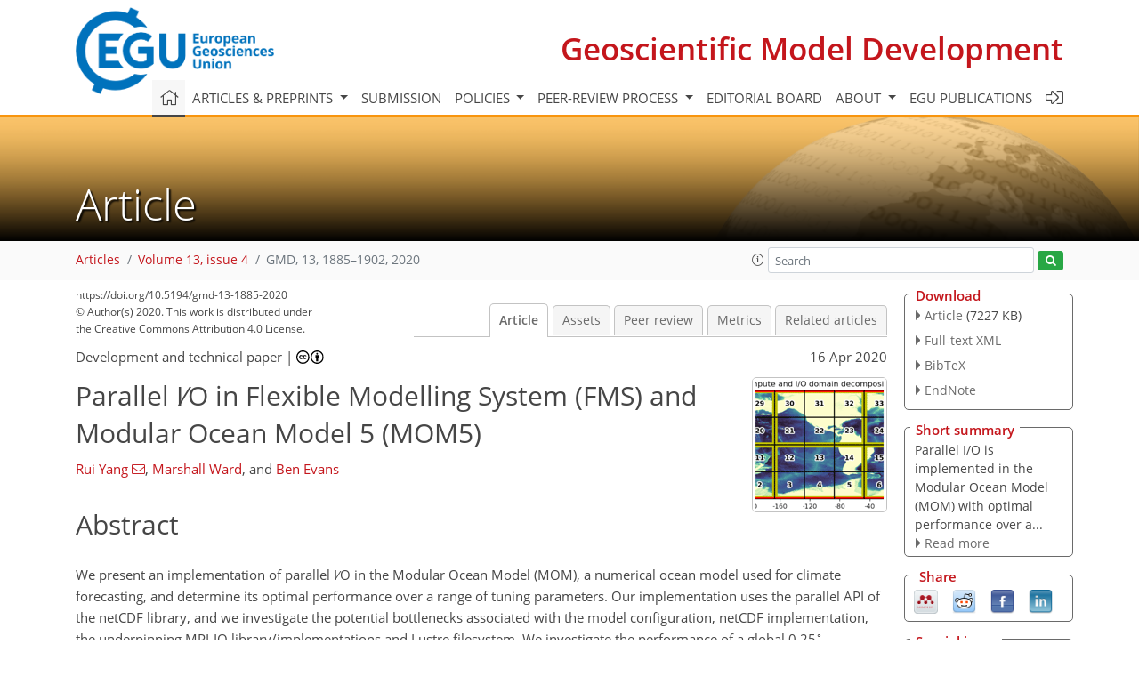

--- FILE ---
content_type: text/html
request_url: https://gmd.copernicus.org/articles/13/1885/2020/
body_size: 53262
content:
<!DOCTYPE html PUBLIC "-//W3C//DTD XHTML 1.0 Transitional//EN" "http://www.w3.org/TR/xhtml1/DTD/xhtml1-transitional.dtd">
<!--[if lt IE 7]>      <html xmlns="https://www.w3.org/1999/xhtml" xml:lang="en" lang="en" class="no-js lt-ie9 lt-ie8 lt-ie7 co-ui"> <![endif]-->
											<!--[if IE 7]>         <html  xmlns="https://www.w3.org/1999/xhtml" xml:lang="en" lang="en" class="no-js lt-ie9 lt-ie8 co-ui"> <![endif]-->
											<!--[if IE 8]>         <html xmlns="https://www.w3.org/1999/xhtml" xml:lang="en" lang="en" class="no-js lt-ie9 co-ui"> <![endif]-->
											<!--[if gt IE 8]><!--> <html xmlns="https://www.w3.org/1999/xhtml" xml:lang="en" lang="en" class="no-js co-ui"> <!--<![endif]--> 
											<!-- remove class no-js if js is available --><head>
                                                <!-- BEGIN_HEAD -->
                                                <meta http-equiv="Content-Type" content="text/html; charset=utf-8" />
                                                <meta charset="utf-8" />
                                                <meta name="viewport" content="width=device-width, initial-scale=1" />
                                                
                                                <meta name="theme-color" content="#000000" />
                                                <meta name="application-name" content="1" />
                                                <meta name="msapplication-TileColor" content="#FFFFFF" />
                                            <link rel="preconnect" crossorigin="" href="https://contentmanager.copernicus.org/" /><link rel="icon" size="16x16" href="https://www.geoscientific-model-development.net/favicon_copernicus_16x16_.ico" type="image/x-icon" /><link rel="icon" size="24x24" href="https://www.geoscientific-model-development.net/favicon_copernicus_24x24_.ico" type="image/x-icon" /><link rel="icon" size="32x32" href="https://www.geoscientific-model-development.net/favicon_copernicus_32x32_.ico" type="image/x-icon" /><link rel="icon" size="48x48" href="https://www.geoscientific-model-development.net/favicon_copernicus_48x48_.ico" type="image/x-icon" /><link rel="icon" size="64x64" href="https://www.geoscientific-model-development.net/favicon_copernicus_64x64_.ico" type="image/x-icon" /><link rel="icon" size="228x228" href="https://www.geoscientific-model-development.net/favicon_copernicus_228x228_.png" type="image/png-icon" /><link rel="icon" size="195x195" href="https://www.geoscientific-model-development.net/favicon_copernicus_195x195_.png" type="image/png-icon" /><link rel="icon" size="196x196" href="https://www.geoscientific-model-development.net/favicon_copernicus_196x196_.png" type="image/png-icon" /><link rel="icon" size="128x128" href="https://www.geoscientific-model-development.net/favicon_copernicus_128x128_.png" type="image/png-icon" /><link rel="icon" size="96x96" href="https://www.geoscientific-model-development.net/favicon_copernicus_96x96_.png" type="image/png-icon" /><link rel="apple-touch-icon-precomposed" size="180x180" href="https://www.geoscientific-model-development.net/favicon_copernicus_180x180_.png" type="image/png-icon" /><link rel="apple-touch-icon-precomposed" size="120x120" href="https://www.geoscientific-model-development.net/favicon_copernicus_120x120_.png" type="image/png-icon" /><link rel="apple-touch-icon-precomposed" size="152x152" href="https://www.geoscientific-model-development.net/favicon_copernicus_152x152_.png" type="image/png-icon" /><link rel="apple-touch-icon-precomposed" size="76x76" href="https://www.geoscientific-model-development.net/favicon_copernicus_76x76_.png" type="image/png-icon" /><link rel="apple-touch-icon-precomposed" size="57x57" href="https://www.geoscientific-model-development.net/favicon_copernicus_57x57_.ico" type="image/png-icon" /><link rel="apple-touch-icon-precomposed" size="144x144" href="https://www.geoscientific-model-development.net/favicon_copernicus_144x144_.png" type="image/png-icon" /><script type="text/javascript" src="https://cdn.copernicus.org/libraries/mustache/2.3.0/mustache.min.js"></script><script type="text/javascript" src="https://cdn.copernicus.org/libraries/jquery/1.11.1/jquery.min.js"></script><script type="text/javascript" src="https://cdn.copernicus.org/js/copernicus.min.js"></script><script type="text/javascript" src="https://cdn.copernicus.org/apps/htmlgenerator/js/htmlgenerator-v2.js"></script><script type="text/javascript" src="https://cdn.copernicus.org/libraries/photoswipe/4.1/photoswipe.min.js"></script><script type="text/javascript" src="https://cdn.copernicus.org/libraries/photoswipe/4.1/photoswipe-ui-default.min.js"></script><link rel="stylesheet" type="text/css" media="all" href="https://cdn.copernicus.org/libraries/dszparallexer/dzsparallaxer.css" /><script type="text/javascript" src="https://cdn.copernicus.org/libraries/dszparallexer/dzsparallaxer.js"></script><link rel="stylesheet" type="text/css" media="all" id="hasBootstrap" href="https://cdn.copernicus.org/libraries/bootstrap/current/css/bootstrap.min.css" /><link rel="stylesheet" type="text/css" media="all" href="https://cdn.copernicus.org/libraries/bootstrap/current/css/bootstrap-media.min.css" /><link rel="stylesheet" type="text/css" media="all" href="https://cdn.copernicus.org/libraries/bootstrap/current/css/bootstrap-grid.min.css" /><link rel="stylesheet" type="text/css" media="all" href="https://cdn.copernicus.org/libraries/bootstrap/current/css/bootstrap-reboot.min.css" /><script type="text/javascript" src="https://cdn.copernicus.org/libraries/bootstrap/current/js/popper.js"></script><script type="text/javascript" src="https://cdn.copernicus.org/libraries/bootstrap/current/js/bootstrap.min.js"></script><link rel="preconnect" crossorigin="" href="https://cdn.copernicus.org/" /><link rel="stylesheet" type="text/css" media="all" href="https://cdn.copernicus.org/libraries/unsemantic/unsemantic.min.css" /><link rel="stylesheet" type="text/css" media="all" href="https://cdn.copernicus.org/libraries/photoswipe/4.1/photoswipe.css" /><link rel="stylesheet" type="text/css" media="all" href="https://cdn.copernicus.org/libraries/photoswipe/4.1/dark-icon-skin/dark-icon-skin.css" /><link rel="stylesheet" type="text/css" media="all" href="https://cdn.copernicus.org/css/copernicus-min.css" /><link rel="stylesheet" type="text/css" media="all" href="https://cdn.copernicus.org/css/fontawesome.css" /><link rel="stylesheet" type="text/css" media="all" href="https://cdn.copernicus.org/fonts/FontAwesome/5.11.2_and_4.7.0/css/all.font.css" /><link rel="stylesheet" type="text/css" media="projection, handheld, screen, tty, tv, print" href="https://www.geoscientific-model-development.net/co_cms_font_open_sans_v_15.css" /><link rel="stylesheet" type="text/css" media="projection, handheld, screen, tty, tv, print" href="https://www.geoscientific-model-development.net/template_one_column_base_2023_202301261343_1676458272.css" /><link rel="stylesheet" type="text/css" media="print" href="https://www.geoscientific-model-development.net/template_one_column_base_print_2023_1674737524.css" /><script src="https://www.geoscientific-model-development.net/co_common.js" type="text/javascript">
</script><script src="https://www.geoscientific-model-development.net/co_auth_check.js" type="text/javascript">
</script><script src="https://www.geoscientific-model-development.net/onload_javascript_actions.js" type="text/javascript">
</script><script src="https://www.geoscientific-model-development.net/template-one-column_2023_1674737530.js" type="text/javascript">
</script><!-- END_HEAD --><meta name="global_projectID" content="365" /><meta name="global_pageID" content="1235" /><meta name="global_pageIdentifier" content="home" /><meta name="global_moBaseURL" content="https://meetingorganizer.copernicus.org/" /><meta name="global_projectShortcut" content="GMD" /><meta name="global_projectDomain" content="https://www.geoscientific-model-development.net/" />        
        <title>GMD - Parallel I∕O in Flexible Modelling System (FMS) and  Modular Ocean Model 5 (MOM5)</title>
<meta name="data-non-mobile-optimized-message" content="" /><script id="networker">
    window.isSafari = /^((?!chrome|android).)*safari/i.test(navigator.userAgent);

    /**
     *
     */
    function createToastsFunctionality() {
        const toastsWrapper = $('<div>')
                .attr('aria-live', 'polite')
                .attr('aria-atomic', 'true')
                .addClass('toasts-notifications-wrapper');
        $('body').append(toastsWrapper);
    }

    function isOS() {
        return [
                    'iPad Simulator',
                    'iPhone Simulator',
                    'iPod Simulator',
                    'iPad',
                    'iPhone',
                    'iPod'
                ].includes(navigator.platform)
                || (navigator.userAgent.includes("Mac") && "ontouchend" in document)
    }

    /**
     *
     * @param notificationContent
     */
    function addToast(notificationContent) {
        const toast = $('<div>').addClass('toast').attr('role', 'alert').attr('aria-live', 'assertive')
                .attr('aria-atomic', 'true').attr('data-autohide', 'false');
        const toastHeader = $('<div>').addClass('toast-header');
        const toastHeaderTitle = $('<strong>').addClass('mr-auto').html(notificationContent.title);
        const toastHeaderCloseButton = $('<button>').addClass('ml-2').addClass('mb-1').addClass('close').attr('type', 'button')
                .attr('data-dismiss', 'toast');
        const toastHeaderCloseIcon = $('<span>').attr('aria-hidden', 'true').html('&times;');

        let url = '';
        if (notificationContent.hasOwnProperty('url')) {
            url = notificationContent.url;
        } else {
            url = 'https://networker.copernicus.org/my-network';
        }
        const toastBody = $('<div>').addClass('toast-body').html('<a target="_blank" href="' + url + '">' + notificationContent.text + '</a>');
        $(toastHeaderCloseButton).append(toastHeaderCloseIcon);
        $(toastHeader).append(toastHeaderTitle);
        $(toastHeader).append(toastHeaderCloseButton);
        $(toast).append(toastHeader);
        $(toast).append(toastBody);

        $('.toasts-notifications-wrapper').append(toast);

        $('.toast').toast('show');
    }

    function coNetworker_sendUsersLocation(location, userHash, publicLabel, projectID, application) {

        if (templateHasBootstrap()) {
            createToastsFunctionality();
        }

        userHash = userHash || 'null';
        location = location || 'c_content_manager::getProjectTemplateMobileOpt';
        publicLabel = publicLabel || '';

        if (publicLabel === ''){
            publicLabel = location;
        }

        if (userHash !== null && userHash.length > 5) {
            try {
                if(typeof window.ws === 'undefined' || window.ws === null || !window.ws) {
                    window.ws = new WebSocket('wss://websockets.copernicus.org:8080');
                } else {
                    window.ws.close(1000);
                    window.ws = new WebSocket('wss://websockets.copernicus.org:8080');
                }
                const data = {
                    'type': 'status',
                    'action': 'start',
                    'data': {
                        'userIdentifier': userHash,
                        'projectID': projectID,
                        'coApp': application,
                        'location': location,
                        'publicLabel': publicLabel
                    }
                };
                if (window.ws === 1) {
                    window.ws.send(JSON.stringify(data));
                } else {
                    window.ws.onopen = function (msg) {
                        window.ws.send(JSON.stringify(data));
                        dispatchEvent(new CustomEvent('loadCommonNetworker'));
                    };

                    window.ws.onmessage = function (event) {
                        try {
                            const data = JSON.parse(event.data);

                            switch (data.type) {
                                case 'notification':
                                    const pushNotificationData = data.data;
                                    if (pushNotificationData.hasOwnProperty('user') && pushNotificationData.user.length > 5 && pushNotificationData.user === userHash) {
                                        window.showPushNotification(pushNotificationData);
                                    }
                                    break;
                            }
                        } catch (e) {
                            console.log(e);
                        }
                    }
                }
            } catch (e) {
                console.error(e);
            }

        }
    }

    window.showPushNotification = function (notificationContent) {
        showMessage(notificationContent);

        function showMessage(notificationContent){
            if (templateHasBootstrap()) {
                showBootstrapModal(notificationContent);
            }
        }

        function showBootstrapModal(notificationContent) {
            const randomId = getRandomInt(100,999);
            let modal = $('<div>').addClass('modal').attr('id', 'modal-notification' + randomId);
            let modalDialog = $('<div>').addClass('modal-dialog');
            let modalContent = $('<div>').addClass('modal-content');
            let modalBody = $('<div>').addClass('modal-body');
            let message = $('<div>').addClass('modal-push-message').html('<h3 class="mb-3">' + notificationContent.title + '</h3><p>' + notificationContent.text + '</p>');
            let buttonsWrapper = $('<div>').addClass('row');
            let buttonsWrapperCol = $('<div>').addClass('col-12').addClass('text-right');
            let buttonCancel = $('<button>').addClass('btn').addClass('btn-danger').addClass('mr-2').html('Cancel')
            let buttonSuccess = $('<button>').addClass('btn').addClass('btn-success').html('OK')

            $(buttonsWrapper).append(buttonsWrapperCol);
            $(buttonsWrapperCol).append(buttonCancel);
            $(buttonsWrapperCol).append(buttonSuccess);
            $(modalBody).append(message).append(buttonsWrapper);
            $(modalContent).append(modalBody);
            $(modalDialog).append(modalContent);
            $(modal).append(modalDialog);

            $(buttonCancel).on('click', (event) => {
                event.preventDefault();
                event.stopPropagation();
                event.stopImmediatePropagation();
                $(modal).modal('hide');
            });

            $(buttonSuccess).on('click', (event) => {
                event.preventDefault();
                event.stopPropagation();
                event.stopImmediatePropagation();
                $(modal).modal('hide');
                handleOnclickNotification(notificationContent);
            });
            $(modal).modal('show');

            setTimeout(() => {
                dispatchEvent(new CustomEvent('modalLoaded', {'detail': 'modal-notification' + randomId}));
            }, 1000);
        }

        window.addEventListener('modalLoaded', function (event) {
            setTimeout(() => {
                $('#' + event.detail).modal('hide');
            }, 9000);
        });

        function handleOnclickNotification(notificationContent) {
            if (notificationContent.hasOwnProperty('withConnect') && notificationContent.withConnect.length > 0) {
                acceptContactRequest(notificationContent);
            }

            if (notificationContent.hasOwnProperty('url')) {
                if (window.isSafari && isOS()) {
                    window.location.href = notificationContent.url;
                } else {
                    window.open(notificationContent.url, '_blank').focus();
                }
            } else {
                if (window.isSafari && isOS()) {
                    window.open('https://networker.copernicus.org/my-network', '_blank');
                } else {
                    window.open('https://networker.copernicus.org/my-network', '_blank').focus();
                }
            }
        }

        /**
         *
         * @param notificationContent
         */
        function acceptContactRequest(notificationContent) {
            const formData = new FormData();
            formData.append('r', notificationContent.userFrom);
            formData.append('a', 'a');

            $.ajax({
                url: 'https://networker.copernicus.org/handle-request-job',
                type: 'POST',
                data: formData,
                processData: false,
                contentType: false,
                xhrFields: {
                    withCredentials: true
                },
                beforeSend: function () {
                    $('.splash').fadeIn();
                    $('.lightbox').fadeIn();
                }
            })
                    .done(function (dataResponse) {
                        const data = JSON.parse(dataResponse);
                        let text = 'Please consider joining the text chat now.';
                        window.sendPushNotification({
                            title: window.userDataCommonNetworker.name + ' aims to chat with you.',
                            text: text,
                            user: data.message.userIdentifier,
                            url: notificationContent.url
                        });
                        $('.splash').fadeOut();
                        $('.lightbox').fadeOut();
                    })
                    .fail(function (error) {
                        $('.splash').fadeOut();
                        $('.lightbox').fadeOut();
                    });
        }
    }


    function templateHasBootstrap() {
        const bootstrap = document.getElementById('hasBootstrap');
        return bootstrap !== null && typeof bootstrap !== 'undefined';
    }

        coNetworker_sendUsersLocation();
    dispatchEvent(new CustomEvent('loadCommonNetworker'));

    function getRandomInt(min, max) {
        min = Math.ceil(min);
        max = Math.floor(max);
        return Math.floor(Math.random() * (max - min + 1)) + min;
    }
</script>

		        <link rel="stylesheet" type="text/css" href="https://cdn.copernicus.org/libraries/photoswipe/4.1/dark-icon-skin/dark-icon-skin.css">
            <base href="/">
        
        <link rel="stylesheet" type="text/css" href="https://cdn.copernicus.org/libraries/unsemantic/unsemantic.min.css">
        <link rel="stylesheet" type="text/css" href="https://cdn.copernicus.org/libraries/jquery/1.11.1/ui/jquery-ui.min.css">
        <link rel="stylesheet" type="text/css" href="https://cdn.copernicus.org/libraries/jquery/1.11.1/ui/jquery-ui-slider-pips.css">
        <link rel="stylesheet" type="text/css" href="https://cdn.copernicus.org/libraries/photoswipe/4.1/photoswipe.css">
        <link rel="stylesheet" type="text/css" href="https://cdn.copernicus.org/apps/htmlgenerator/css/htmlgenerator.css?v=1">
<meta name="citation_fulltext_world_readable" content="">
<meta name="citation_publisher" content="Copernicus GmbH"/>
<meta name="citation_title" content="Parallel I∕O in Flexible Modelling System (FMS) and  Modular Ocean Model 5 (MOM5)"/>
<meta name="citation_abstract" content="&lt;p&gt;&lt;strong class=&quot;journal-contentHeaderColor&quot;&gt;Abstract.&lt;/strong&gt; We present an implementation of parallel &lt;span class=&quot;inline-formula&quot;&gt;I∕O&lt;/span&gt; in the
Modular Ocean Model (MOM), a numerical ocean model used for climate
forecasting, and determine its optimal performance over a range of tuning
parameters. Our implementation uses the parallel API of the netCDF library,
and we investigate the potential bottlenecks associated with the model
configuration, netCDF implementation, the underpinning MPI-IO
library/implementations and Lustre filesystem. We investigate the
performance of a global 0.25&lt;span class=&quot;inline-formula&quot;&gt;&lt;sup&gt;∘&lt;/sup&gt;&lt;/span&gt; resolution model using 240 and 960&amp;thinsp;CPUs. The best performance is observed when we limit the number of
contiguous &lt;span class=&quot;inline-formula&quot;&gt;I∕O&lt;/span&gt; domains on each compute node and assign one MPI rank to
aggregate and to write the data from each node, while ensuring that all nodes
participate in writing this data to our Lustre filesystem. These best-performance configurations are then applied to a higher 0.1&lt;span class=&quot;inline-formula&quot;&gt;&lt;sup&gt;∘&lt;/sup&gt;&lt;/span&gt;
resolution global model using 720 and 1440&amp;thinsp;CPUs, where we observe even
greater performance improvements. In all cases, the tuned parallel &lt;span class=&quot;inline-formula&quot;&gt;I∕O&lt;/span&gt;
implementation achieves much faster write speeds relative to serial
single-file &lt;span class=&quot;inline-formula&quot;&gt;I∕O&lt;/span&gt;, with write speeds up to 60 times faster at higher
resolutions. Under the constraints outlined above, we observe that the
performance scales as the number of compute nodes and &lt;span class=&quot;inline-formula&quot;&gt;I∕O&lt;/span&gt; aggregators are
increased, ensuring the continued scalability of &lt;span class=&quot;inline-formula&quot;&gt;I∕O&lt;/span&gt;-intensive MOM5 model
runs that will be used in our next-generation higher-resolution simulations.&lt;/p&gt;"/>
    <meta name="citation_publication_date" content="2020/04/16"/>
    <meta name="citation_online_date" content="2020/04/16"/>
<meta name="citation_journal_title" content="Geoscientific Model Development"/>
    <meta name="citation_volume" content="13"/>
    <meta name="citation_issue" content="4"/>
    <meta name="citation_issn" content="1991-959X"/>
<meta name="citation_doi" content="https://doi.org/10.5194/gmd-13-1885-2020"/>
<meta name="citation_firstpage" content="1885"/>
<meta name="citation_lastpage" content="1902"/>
    <meta name="citation_author" content="Yang, Rui"/>
        <meta name="citation_author_institution" content="National Computational Infrastructure, The Australian National
University, Canberra, ACT 0200, Australia"/>
        <meta name="citation_author_email" content="rui.yang@anu.edu.au">
    <meta name="citation_author" content="Ward, Marshall"/>
        <meta name="citation_author_institution" content="National Computational Infrastructure, The Australian National
University, Canberra, ACT 0200, Australia"/>
        <meta name="citation_author_institution" content="now at: Geophysics Fluid Dynamics Laboratory, National Oceanic &amp;
Atmospheric Administration, Princeton, NJ 08540-6649, USA"/>
        <meta name="citation_author_orcid" content="0000-0002-4944-7431">
    <meta name="citation_author" content="Evans, Ben"/>
        <meta name="citation_author_institution" content="National Computational Infrastructure, The Australian National
University, Canberra, ACT 0200, Australia"/>

    <meta name="citation_reference" content="Bartz, C., Chasapis, K., Kuhn, M., Nerge, P., and Ludwig, T.: A Best Practice
Analysis of HDF5 and NetCDF-4 Using Lustre, ISC 2015, https://doi.org/10.1007/978-3-319-20119-1_20, 2015. ">
    <meta name="citation_reference" content="Dennis, J. M., Edwards, J., Loy, R., Jacob, R., Mirin, A. A., Craig, A. P., and
Vertenstein, M.: An application-level parallel I∕O library for Earth system
models, The Int. J. High Perform. Comput. Appl.,
26, 43–56, https://doi.org/10.1177/1094342011428143, 2011. ">
    <meta name="citation_reference" content="Dickens, P. and Logan, J.: Towards a high performance implementation of MPI-IO
on the Lustre file system, On the Move to Meaningful Internet Systems: OTM
2008 LNCS 5331, 870–885, https://doi.org/10.1007/978-3-540-88871-0_61,
2008. ">
    <meta name="citation_reference" content="Edwards, J., Dennis, J. M., Vertenstein, M., and Hartnett, E.: PIO library, available at: http://ncar.github.io/ParallelIO/index.html (last access: March 2020), 2019. ">
    <meta name="citation_reference" content="Griffies, S. M.: Elements of the Modular Ocean Model (MOM), GFDL Ocean Group
Technical Report No. 7, NOAA/Geophysical Fluid Dynamics Laboratory, 620,
available at https://github.com/mom-ocean/MOM5.git (last access: April 2020), 2012–2020. ">
    <meta name="citation_reference" content="Howison, M., Koziol, Q., Knaak, D., Mainzer, J., and Shalf, J.: Tuning HDF5 for
Lustre file systems, Proceedings of 2010 Workshop on Interfaces and
Abstractions for Scientific Data Storage (IASDS10), 2010. ">
    <meta name="citation_reference" content="Koldunov, N. V., Aizinger, V., Rakowsky, N., Scholz, P., Sidorenko, D., Danilov, S., and Jung, T.: Scalability and some optimization of the Finite-volumE Sea ice–Ocean Model, Version 2.0 (FESOM2), Geosci. Model Dev., 12, 3991–4012, https://doi.org/10.5194/gmd-12-3991-2019, 2019. ">
    <meta name="citation_reference" content="Large, W. G. and Yeager, S. G.: The global climatology of an interannually varying air–sea flux data set, Clim. Dynam., 33, 341–364, https://doi.org/10.1007/s00382-008-0441-3, 2009. ">
    <meta name="citation_reference" content="Li, J., Liao, W., Choudhary, A., Ross, R., Thakur, R., Gropp, W., Latham, Siegel,
R. A., Gallagher, B., and Zingale, M.: Parallel netCDF: A Scientific
High-Performance I∕O Interface, Proceedings of ACM/IEEE conference on
Supercomputing, 39, 2003. ">
    <meta name="citation_reference" content="Liao, W. and Choudhary, A.: Dynamically adapting file domain partitioning
methods for collective I∕O based on underlying parallel file system locking
protocols, Proceedings of the 2008 ACM/IEEE conference on Supercomputing (SC'08), 3, 2008.
 ">
    <meta name="citation_reference" content="Maisonnave, E., Fast, I., Jahns, T., Biercamp, J., Sénési, S.,
Meurdesoif, Y., and Fladrich, U.: CDI-pio &amp;amp; XIOS I∕O servers compatibility
with HR climate models, Technical Report, TR/CMGC/17/52, CECI, UMR
CERFACS/CNRS No5318, 2017. ">
    <meta name="citation_reference" content="Nisar, A., Liao, W. K., and Choudhary, A.: Scaling parallel I∕O performance through
I∕O delegate and caching system, International Conference for High
Performance Computing, Networking, Storage and Analysis, SC 2008, 1-12, https://doi.org/10.1109/SC.2008.5214358, 2008. ">
    <meta name="citation_reference" content="Shan, H. and Shalf, J.: Using IOR to Analyze the I∕O Performance of XT3, Cray
User Group Conference, 2007. ">
    <meta name="citation_reference" content="Thakur, R., Gropp, W., and Lusk, E.: Data Sieving and Collective I∕O in ROMIO,
182–189, 7th Symposium on the Frontiers of Massively Parallel Computation,
https://doi.org/10.1109/FMPC.1999.750599, 1999. ">
    <meta name="citation_reference" content="Turner, A. and McIntosh-Smith, S.: Parallel I∕O Performance Benchmarking and
Investigation on Multiple HPC Architectures, 1.4, ARCHER White Papers, 2017. ">
    <meta name="citation_reference" content="Unidata: Network Common Data Form (netCDF) version 4.3.3.1, UCAR/Unidata,
https://doi.org/10.5065/D6H70CW6, 2015. ">
    <meta name="citation_reference" content="Ward, M. and Yang, R.: NOAA-GFDL/FMS: Parallel netCDF Support (Version parallel_NCDF), Zenodo, https://doi.org/10.5281/zenodo.3700099, 2020. ">
    <meta name="citation_reference" content="Webb, D. J.: An ocean model code for array processor computers, Comput.
Geophys., 22, 569–578, https://doi.org/10.1016/0098-3004(95)00133-6, 1996. ">
    <meta name="citation_reference" content="Webb, D. J., Coward, A. C., de Cuevas, B. A., and Gwilliam, C. S.: A
multiprocessor ocean general circulation model using message passing,
J. Atmos. Ocean. Technol., 14, 175–183,
https://doi.org/10.1175/1520-0426(1997)014&amp;lt;0175:AMOGCM&amp;gt;2.0.CO;2, 1997. ">
    <meta name="citation_reference" content="XIOS: XML IO server , available at: http://forge.ipsl.jussieu.fr/ioserver, last access: March 2020. ">
    <meta name="citation_reference" content="Yang, R.: anuryang/mom5_parallel_io_config_scripts: v0.4 (Version v0.4), Zenodo, Supplement, https://doi.org/10.5281/zenodo.3710732, 2020. ">
    <meta name="citation_reference" content="Yu, W., Vetter, J., Canon, R. S., and Jiang, S.: Exploiting lustre file joining
for effective collective IO, Cluster Computing and the Grid CCGRID 2007,
Seventh IEEE International Symposium on Cluster Computing and the Grid (CCGrid '07), 267–274, https://doi.org/10.1109/CCGRID.2007.51, 2007. ">
    <meta name="citation_pdf_url" content="https://gmd.copernicus.org/articles/13/1885/2020/gmd-13-1885-2020.pdf"/>
<meta name="citation_xml_url" content="https://gmd.copernicus.org/articles/13/1885/2020/gmd-13-1885-2020.xml"/>
    <meta name="fulltext_pdf" content="https://gmd.copernicus.org/articles/13/1885/2020/gmd-13-1885-2020.pdf"/>
<meta name="citation_language" content="English"/>
<meta name="libraryUrl" content="https://gmd.copernicus.org/articles/"/>



        <meta property="og:image" content="https://gmd.copernicus.org/articles/13/1885/2020/gmd-13-1885-2020-avatar-web.png"/>
        <meta property="og:title" content="Parallel I∕O in Flexible Modelling System (FMS) and  Modular Ocean Model 5 (MOM5)">
        <meta property="og:description" content="Abstract. We present an implementation of parallel I∕O in the
Modular Ocean Model (MOM), a numerical ocean model used for climate
forecasting, and determine its optimal performance over a range of tuning
parameters. Our implementation uses the parallel API of the netCDF library,
and we investigate the potential bottlenecks associated with the model
configuration, netCDF implementation, the underpinning MPI-IO
library/implementations and Lustre filesystem. We investigate the
performance of a global 0.25∘ resolution model using 240 and 960 CPUs. The best performance is observed when we limit the number of
contiguous I∕O domains on each compute node and assign one MPI rank to
aggregate and to write the data from each node, while ensuring that all nodes
participate in writing this data to our Lustre filesystem. These best-performance configurations are then applied to a higher 0.1∘
resolution global model using 720 and 1440 CPUs, where we observe even
greater performance improvements. In all cases, the tuned parallel I∕O
implementation achieves much faster write speeds relative to serial
single-file I∕O, with write speeds up to 60 times faster at higher
resolutions. Under the constraints outlined above, we observe that the
performance scales as the number of compute nodes and I∕O aggregators are
increased, ensuring the continued scalability of I∕O-intensive MOM5 model
runs that will be used in our next-generation higher-resolution simulations.">
        <meta property="og:url" content="https://gmd.copernicus.org/articles/13/1885/2020/">

        <meta property="twitter:image" content="https://gmd.copernicus.org/articles/13/1885/2020/gmd-13-1885-2020-avatar-web.png"/>
        <meta name="twitter:card" content="summary_large_image">
        <meta name="twitter:title" content="Parallel I∕O in Flexible Modelling System (FMS) and  Modular Ocean Model 5 (MOM5)">
        <meta name="twitter:description" content="Abstract. We present an implementation of parallel I∕O in the
Modular Ocean Model (MOM), a numerical ocean model used for climate
forecasting, and determine its optimal performance over a range of tuning
parameters. Our implementation uses the parallel API of the netCDF library,
and we investigate the potential bottlenecks associated with the model
configuration, netCDF implementation, the underpinning MPI-IO
library/implementations and Lustre filesystem. We investigate the
performance of a global 0.25∘ resolution model using 240 and 960 CPUs. The best performance is observed when we limit the number of
contiguous I∕O domains on each compute node and assign one MPI rank to
aggregate and to write the data from each node, while ensuring that all nodes
participate in writing this data to our Lustre filesystem. These best-performance configurations are then applied to a higher 0.1∘
resolution global model using 720 and 1440 CPUs, where we observe even
greater performance improvements. In all cases, the tuned parallel I∕O
implementation achieves much faster write speeds relative to serial
single-file I∕O, with write speeds up to 60 times faster at higher
resolutions. Under the constraints outlined above, we observe that the
performance scales as the number of compute nodes and I∕O aggregators are
increased, ensuring the continued scalability of I∕O-intensive MOM5 model
runs that will be used in our next-generation higher-resolution simulations.">





        <link rel="icon" href="https://www.geoscientific-model-development.net/favicon.ico" type="image/x-icon"/>
        
        
        
        
        
        
            <script type="text/javascript" src="https://cdn.copernicus.org/libraries/jquery/1.11.1/ui/jquery-ui.min.js"></script>
        <script type="text/javascript" src="https://cdn.copernicus.org/libraries/jquery/1.11.1/ui/jquery-ui-slider-pips.js"></script>
        <script type="text/javascript" src="https://cdn.copernicus.org/libraries/jquery/1.11.1/ui/template_jquery-ui-touch.min.js"></script>
        <script type="text/javascript" src="https://cdn.copernicus.org/js/respond.js"></script>
        <script type="text/javascript" src="https://cdn.copernicus.org/libraries/highstock/2.0.4/highstock.js"></script>
        <script type="text/javascript" src="https://cdn.copernicus.org/apps/htmlgenerator/js/CoPublisher.js"></script>
        <script type="text/x-mathjax-config">
        MathJax.Hub.Config({
        "HTML-CSS": { fonts: ["TeX"] ,linebreaks: { automatic: true, width: "90% container" } }
        });
        </script>
        <script type="text/javascript" async  src="https://cdnjs.cloudflare.com/ajax/libs/mathjax/2.7.5/MathJax.js?config=MML_HTMLorMML-full"></script>
        
        <script type="text/javascript" src="https://cdn.copernicus.org/libraries/photoswipe/4.1/photoswipe-ui-default.min.js"></script>
        <script type="text/javascript" src="https://cdn.copernicus.org/libraries/photoswipe/4.1/photoswipe.min.js"></script>
        

		<script type="text/javascript">
			/* <![CDATA[ */
			 
			/* ]]> */
		</script>

		<style type="text/css">
			.top_menu { margin-right: 0!important; }
			
		</style>
	</head><body><header id="printheader" class="d-none d-print-block container">

    <img src="https://www.geoscientific-model-development.net/graphic_egu_claim_logo_blue.png" alt="" style="width: 508px; height: 223px;" />

</header>

<header class="d-print-none mb-n3 version-2023">

    <div class="container">

        <div class="row no-gutters mr-0 ml-0 align-items-center header-wrapper mb-lg-3">

            <div class="col-auto pr-3">

                <div class="layout__moodboard-logo-year-container">

                    <a class="layout__moodboard-logo-link" target="_blank" href="http://www.egu.eu">

                    <div class="layout__moodboard-logo">

                        <img src="https://www.geoscientific-model-development.net/graphic_egu_claim_logo_blue.png" alt="" style="width: 508px; height: 223px;" />

                    </div>

                    </a>

                </div>

            </div>

            <div class="d-none d-lg-block col text-md-right layout__title-desktop">

                <div class="layout__m-location-and-time">

                    <a class="moodboard-title-link" href="https://www.geoscientific-model-development.net/">

                    Geoscientific Model Development

                    </a>

                </div>

            </div>

            <div class="d-none d-md-block d-lg-none col text-md-right layout__title-tablet">

                <div class="layout__m-location-and-time">

                    <a class="moodboard-title-link" href="https://www.geoscientific-model-development.net/">

                    Geoscientific Model Development

                    </a>

                </div>

            </div>

            <div class="col layout__m-location-and-time-mobile d-md-none text-center layout__title-mobile">

                <a class="moodboard-title-link" href="https://www.geoscientific-model-development.net/">

                GMD

                </a>

            </div>

            <!-- End Logo -->

            <div class="col-auto text-right">

                <button class="navbar-toggler light mx-auto mr-sm-0" type="button" data-toggle="collapse" data-target="#navbar_menu" aria-controls="navbar_menu" aria-expanded="false" aria-label="Toggle navigation">

                    <span class="navbar-toggler-icon light"></span>

                </button>

            </div>

            <!-- Topbar -->

            <div class="topbar d-print-none">

                <!-- <iframe
				frameborder="0"
				id="co_auth_check_authiframecontainer"
				style="width: 179px; height: 57px; margin: 0; margin-bottom: 5px; margin-left: 10px; margin-top: -15px; padding: 0; border: none; overflow: hidden; background-color: transparent; display: none;"
				src=""></iframe> -->

            </div>

            <!-- End Topbar -->

        </div>

    </div>

    <div class="banner-navigation-breadcrumbs-wrapper">

        <div id="navigation">

            <nav class="container navbar navbar-expand-lg navbar-light"><!-- Logo -->

                <div class="collapse navbar-collapse CMSCONTAINER" id="navbar_menu">

                <div id="cmsbox_123775" class="cmsbox navbar-collapse"><button style="display: none;" class="navbar-toggler navigation-extended-toggle-button" type="button" data-toggle="collapse" data-target="#navbar_menu" aria-controls="navbarSupportedContent" aria-expanded="false" aria-label="Toggle navigation">
    <span class="navbar-toggler-icon"></span>
</button>
<div class="navbar-collapse CMSCONTAINER collapse show" id="navbarSupportedContent">
            <ul class="navbar-nav mr-auto no-styling">
                    <li class="nav-item  ">
                        <a target="_parent" class="nav-link active "  href="https://www.geoscientific-model-development.net/home.html"><i class='fal fa-home fa-lg' title='Home'></i></a>
                </li>
                    <li class="nav-item  megamenu ">
                        <a target="_self" class="nav-link dropdown-toggle  "  href="#" id="navbarDropdown10773" role="button" data-toggle="dropdown" aria-haspopup="true" aria-expanded="false">Articles & preprints
                            <span class="caret"></span></a>
                        <div class="dropdown-menu  level-1 " aria-labelledby="navbarDropdown10773">
                            <div class="container">
                                <div class="row">
                                <div class="col-md-12 col-lg-4 col-sm-12">
                                            <div class="dropdown-header">Recent</div>
                                        <div class="dropdown-item level-2  " style="list-style: none">
                                            <a   target="_parent" class="" href="https://gmd.copernicus.org/">Recent papers</a>
                                    </div>
                                            <div class="dropdown-header">Highlights</div>
                                        <div class="dropdown-item level-2  " style="list-style: none">
                                            <a   target="_parent" class="" href="https://gmd.copernicus.org/editors_choice.html">Editor's choice</a>
                                    </div>
                                        <div class="dropdown-item level-2  " style="list-style: none">
                                            <a   target="_parent" class="" href="https://gmd.copernicus.org/review_and_perspective_paper.html">Review and perspective papers</a>
                                    </div>
                                            <div class="dropdown-header">Regular articles</div>
                                        <div class="dropdown-item level-2  " style="list-style: none">
                                            <a   target="_parent" class="" href="https://gmd.copernicus.org/model_description_paper.html">Model description papers</a>
                                    </div>
                                        <div class="dropdown-item level-2  " style="list-style: none">
                                            <a   target="_parent" class="" href="https://gmd.copernicus.org/methods_for_assessment_of_models.html">Methods for assessment of models</a>
                                    </div>
                                        <div class="dropdown-item level-2  " style="list-style: none">
                                            <a   target="_parent" class="" href="https://gmd.copernicus.org/development_and_technical_paper.html">Development and technical papers</a>
                                    </div>
                                        <div class="dropdown-item level-2  " style="list-style: none">
                                            <a   target="_parent" class="" href="https://gmd.copernicus.org/model_experiment_description_paper.html">Model experiment description papers</a>
                                    </div>
                                        <div class="dropdown-item level-2  " style="list-style: none">
                                            <a   target="_parent" class="" href="https://gmd.copernicus.org/model_evaluation_paper.html">Model evaluation papers</a>
                                    </div>
                                            </div>
                                            <div class="col-md-12 col-lg-4 col-sm-12">
                                            <div class="dropdown-header">Special issues</div>
                                        <div class="dropdown-item level-2  " style="list-style: none">
                                            <a   target="_parent" class="" href="https://gmd.copernicus.org/special_issues.html">Published SIs</a>
                                    </div>
                                        <div class="dropdown-item level-2  " style="list-style: none">
                                            <a   target="_parent" class="" href="https://www.geoscientific-model-development.net/articles_and_preprints/scheduled_sis.html">Scheduled SIs</a>
                                    </div>
                                        <div class="dropdown-item level-2  " style="list-style: none">
                                            <a   target="_parent" class="" href="https://www.geoscientific-model-development.net/articles_and_preprints/how_to_apply_for_an_si.html">How to apply for an SI</a>
                                    </div>
                                            <div class="dropdown-header">Collections</div>
                                        <div class="dropdown-item level-2  " style="list-style: none">
                                            <a   target="_parent" class="" href="https://gmd.copernicus.org/collections.html">Published collections</a>
                                    </div>
                                        <div class="dropdown-item level-2  " style="list-style: none">
                                            <a   target="_parent" class="" href="https://www.geoscientific-model-development.net/articles_and_preprints/how_to_add_an_article_to_a_collection.html">How to add an article to a collection</a>
                                    </div>
                                            <div class="dropdown-header">EGU Compilations</div>
                                        <div class="dropdown-item level-2  " style="list-style: none">
                                            <a   target="_blank" class="" href="https://encyclopedia-of-geosciences.net/">Encyclopedia of Geosciences</a>
                                    </div>
                                        <div class="dropdown-item level-2  " style="list-style: none">
                                            <a   target="_blank" class="" href="https://egusphere.net/">EGUsphere</a>
                                    </div>
                                            </div>
                                            <div class="col-md-12 col-lg-4 col-sm-12">
                                            <div class="dropdown-header">Alerts</div>
                                        <div class="dropdown-item level-2  " style="list-style: none">
                                            <a   target="_parent" class="" href="https://www.geoscientific-model-development.net/articles_and_preprints/subscribe_to_alerts.html">Subscribe to alerts</a>
                                    </div>
                                </div>
                                </div>
                            </div>
                        </div>
                </li>
                    <li class="nav-item  ">
                        <a target="_parent" class="nav-link  "  href="https://www.geoscientific-model-development.net/submission.html">Submission</a>
                </li>
                    <li class="nav-item  dropdown ">
                        <a target="_self" class="nav-link dropdown-toggle  "  href="#" id="navbarDropdown10777" role="button" data-toggle="dropdown" aria-haspopup="true" aria-expanded="false">Policies
                            <span class="caret"></span></a>
                        <div class="dropdown-menu  level-1 " aria-labelledby="navbarDropdown10777">
                            <div >
                                <div >
                                <div class="col-md-12 col-lg-12 col-sm-12">
                                        <div class="dropdown-item level-2  " style="list-style: none">
                                            <a   target="_parent" class="" href="https://www.geoscientific-model-development.net/policies/licence_and_copyright.html">Licence & copyright</a>
                                    </div>
                                        <div class="dropdown-item level-2  " style="list-style: none">
                                            <a   target="_parent" class="" href="https://www.geoscientific-model-development.net/policies/general_terms.html">General terms</a>
                                    </div>
                                        <div class="dropdown-item level-2  " style="list-style: none">
                                            <a   target="_parent" class="" href="https://www.geoscientific-model-development.net/policies/gmd_editorial_policy.html">GMD editorial policy</a>
                                    </div>
                                        <div class="dropdown-item level-2  " style="list-style: none">
                                            <a   target="_parent" class="" href="https://www.geoscientific-model-development.net/policies/publication_policy.html">Publication policy</a>
                                    </div>
                                        <div class="dropdown-item level-2  " style="list-style: none">
                                            <a   target="_parent" class="" href="https://www.geoscientific-model-development.net/policies/ai_policy.html">AI policy</a>
                                    </div>
                                        <div class="dropdown-item level-2  " style="list-style: none">
                                            <a   target="_parent" class="" href="https://www.geoscientific-model-development.net/policies/code_and_data_policy.html">Code and data policy</a>
                                    </div>
                                        <div class="dropdown-item level-2  " style="list-style: none">
                                            <a   target="_parent" class="" href="https://www.geoscientific-model-development.net/policies/publication_ethics.html">Publication ethics</a>
                                    </div>
                                        <div class="dropdown-item level-2  " style="list-style: none">
                                            <a   target="_parent" class="" href="https://www.geoscientific-model-development.net/policies/competing_interests_policy.html">Competing interests policy</a>
                                    </div>
                                        <div class="dropdown-item level-2  " style="list-style: none">
                                            <a   target="_parent" class="" href="https://www.geoscientific-model-development.net/policies/appeals_and_complaints.html">Appeals & complaints</a>
                                    </div>
                                        <div class="dropdown-item level-2  " style="list-style: none">
                                            <a   target="_parent" class="" href="https://www.geoscientific-model-development.net/policies/proofreading_guidelines.html">Proofreading guidelines</a>
                                    </div>
                                        <div class="dropdown-item level-2  " style="list-style: none">
                                            <a   target="_parent" class="" href="https://www.geoscientific-model-development.net/policies/obligations_for_authors.html">Obligations for authors</a>
                                    </div>
                                        <div class="dropdown-item level-2  " style="list-style: none">
                                            <a   target="_parent" class="" href="https://www.geoscientific-model-development.net/policies/obligations_for_editors.html">Obligations for editors</a>
                                    </div>
                                        <div class="dropdown-item level-2  " style="list-style: none">
                                            <a   target="_parent" class="" href="https://www.geoscientific-model-development.net/policies/obligations_for_referees.html">Obligations for referees</a>
                                    </div>
                                        <div class="dropdown-item level-2  " style="list-style: none">
                                            <a   target="_parent" class="" href="https://www.geoscientific-model-development.net/policies/author_name_change.html">Inclusive author name-change policy</a>
                                    </div>
                                        <div class="dropdown-item level-2  " style="list-style: none">
                                            <a   target="_parent" class="" href="https://www.geoscientific-model-development.net/policies/inclusivity_in_global_research.html">Inclusivity in global research</a>
                                    </div>
                                </div>
                                </div>
                            </div>
                        </div>
                </li>
                    <li class="nav-item  dropdown ">
                        <a target="_self" class="nav-link dropdown-toggle  "  href="#" id="navbarDropdown1238" role="button" data-toggle="dropdown" aria-haspopup="true" aria-expanded="false">Peer-review process
                            <span class="caret"></span></a>
                        <div class="dropdown-menu  level-1 " aria-labelledby="navbarDropdown1238">
                            <div >
                                <div >
                                <div class="col-md-12 col-lg-12 col-sm-12">
                                        <div class="dropdown-item level-2  " style="list-style: none">
                                            <a   target="_parent" class="" href="https://www.geoscientific-model-development.net/peer-review_process/interactive_review_process.html">Interactive review process</a>
                                    </div>
                                        <div class="dropdown-item level-2  " style="list-style: none">
                                            <a   target="_parent" class="" href="https://www.geoscientific-model-development.net/peer-review_process/finding_an_editor.html">Finding an editor</a>
                                    </div>
                                        <div class="dropdown-item level-2  " style="list-style: none">
                                            <a   target="_parent" class="" href="https://www.geoscientific-model-development.net/peer-review_process/review_criteria.html">Review criteria</a>
                                    </div>
                                        <div class="dropdown-item level-2  " style="list-style: none">
                                            <a data-non-mobile-optimized="1"  target="_parent" class="" href="https://editor.copernicus.org/GMD/my_manuscript_overview ">Manuscript tracking</a>
                                    </div>
                                        <div class="dropdown-item level-2  " style="list-style: none">
                                            <a   target="_parent" class="" href="https://www.geoscientific-model-development.net/peer-review_process/reviewer_recognition.html">Reviewer recognition</a>
                                    </div>
                                </div>
                                </div>
                            </div>
                        </div>
                </li>
                    <li class="nav-item  ">
                        <a target="_parent" class="nav-link  "  href="https://www.geoscientific-model-development.net/editorial_board.html">Editorial board</a>
                </li>
                    <li class="nav-item  dropdown ">
                        <a target="_self" class="nav-link dropdown-toggle  "  href="#" id="navbarDropdown6101" role="button" data-toggle="dropdown" aria-haspopup="true" aria-expanded="false">About
                            <span class="caret"></span></a>
                        <div class="dropdown-menu  level-1 " aria-labelledby="navbarDropdown6101">
                            <div >
                                <div >
                                <div class="col-md-12 col-lg-12 col-sm-12">
                                        <div class="dropdown-item level-2  " style="list-style: none">
                                            <a   target="_parent" class="" href="https://www.geoscientific-model-development.net/about/aims_and_scope.html">Aims & scope</a>
                                    </div>
                                        <div class="dropdown-item level-2  " style="list-style: none">
                                            <a   target="_parent" class="" href="https://www.geoscientific-model-development.net/about/subject_areas.html">Subject areas</a>
                                    </div>
                                        <div class="dropdown-item level-2  " style="list-style: none">
                                            <a   target="_parent" class="" href="https://www.geoscientific-model-development.net/about/manuscript_types.html">Manuscript types</a>
                                    </div>
                                        <div class="dropdown-item level-2  " style="list-style: none">
                                            <a   target="_parent" class="" href="https://www.geoscientific-model-development.net/about/article_processing_charges.html">Article processing charges</a>
                                    </div>
                                        <div class="dropdown-item level-2  " style="list-style: none">
                                            <a   target="_parent" class="" href="https://www.geoscientific-model-development.net/about/financial_support.html">Financial support</a>
                                    </div>
                                        <div class="dropdown-item level-2  " style="list-style: none">
                                            <a   target="_parent" class="" href="https://www.geoscientific-model-development.net/about/news_and_press.html">News & press</a>
                                    </div>
                                        <div class="dropdown-item level-2  " style="list-style: none">
                                            <a   target="_parent" class="" href="https://www.geoscientific-model-development.net/about/egu_resources.html">EGU resources</a>
                                    </div>
                                        <div class="dropdown-item level-2  " style="list-style: none">
                                            <a   target="_parent" class="" href="https://www.geoscientific-model-development.net/about/promote_your_work.html">Promote your work</a>
                                    </div>
                                        <div class="dropdown-item level-2  " style="list-style: none">
                                            <a   target="_parent" class="" href="https://www.geoscientific-model-development.net/about/journal_statistics.html">Journal statistics</a>
                                    </div>
                                        <div class="dropdown-item level-2  " style="list-style: none">
                                            <a   target="_parent" class="" href="https://www.geoscientific-model-development.net/about/journal_metrics.html">Journal metrics</a>
                                    </div>
                                        <div class="dropdown-item level-2  " style="list-style: none">
                                            <a   target="_parent" class="" href="https://www.geoscientific-model-development.net/about/abstracted_and_indexed.html">Abstracted & indexed</a>
                                    </div>
                                        <div class="dropdown-item level-2  " style="list-style: none">
                                            <a   target="_parent" class="" href="https://www.geoscientific-model-development.net/about/article_level_metrics.html">Article level metrics</a>
                                    </div>
                                        <div class="dropdown-item level-2  " style="list-style: none">
                                            <a   target="_parent" class="" href="https://www.geoscientific-model-development.net/about/faqs.html">FAQs</a>
                                    </div>
                                        <div class="dropdown-item level-2  " style="list-style: none">
                                            <a   target="_parent" class="" href="https://www.geoscientific-model-development.net/about/contact.html">Contact</a>
                                    </div>
                                        <div class="dropdown-item level-2  " style="list-style: none">
                                            <a   target="_parent" class="" href="https://www.geoscientific-model-development.net/about/xml_harvesting_and_oai-pmh.html">XML harvesting & OAI-PMH</a>
                                    </div>
                                </div>
                                </div>
                            </div>
                        </div>
                </li>
                    <li class="nav-item  ">
                        <a target="_parent" class="nav-link  "  href="https://www.geoscientific-model-development.net/egu_publications.html">EGU publications</a>
                </li>
                    <li class="nav-item  ">
                        <a target="_blank" class="nav-link  " data-non-mobile-optimized="1" href="https://editor.copernicus.org/GMD/"><i class='fal fa-sign-in-alt fa-lg' title='Login'></i></a>
                </li>
                <!-- Topbar -->
                <li class="d-print-none d-lg-none pt-2 topbar-mobile">
                    <!-- <iframe
				frameborder="0"
				id="co_auth_check_authiframecontainer"
				style="width: 179px; height: 57px; margin: 0; margin-bottom: 5px; margin-left: 10px; margin-top: -15px; padding: 0; border: none; overflow: hidden; background-color: transparent; display: none;"
				src=""></iframe> -->
                </li>
                <!-- End Topbar -->
            </ul>
</div>
</div></div>

            </nav>

        </div>

        <section id="banner" class="banner dzsparallaxer use-loading auto-init height-is-based-on-content mode-scroll loaded dzsprx-readyall">

            <div class="divimage dzsparallaxer--target layout__moodboard-banner" data-src="" style=""></div>

            <div id="headers-content-container" class="container CMSCONTAINER">



            <div id="cmsbox_123832" class="cmsbox ">            <span class="header-small text-uppercase">&nbsp;</span>
            <h1 class="display-4 header-get-function home-header hide-md-on-version2023">
                        Article
&nbsp;
            </h1>
</div></div>

        </section>



        <div id="breadcrumbs" class="breadcrumbs">

            <div class="container">

                <div class="row align-items-center">

                    <div class="d-none d-sm-block text-nowrap pageactions"></div>

                    <!-- START_SEARCH -->

                    <!-- END_SEARCH -->

                    <!-- The template part snippet fo breadcrubs is in source code-->

                    <div class="justify-content-between col-auto col-md CMSCONTAINER" id="breadcrumbs_content_container"><div id="cmsbox_1091326" class="cmsbox "><!-- tpl: templates/get_functions/get_breadcrumbs/index -->
<!-- START_BREADCRUMBS_CONTAINER -->
<ol class="breadcrumb">
        <li class="breadcrumb-item"><a href="https://gmd.copernicus.org/">Articles</a></li><li class="breadcrumb-item"><a href="https://gmd.copernicus.org/articles/13/issue4.html">Volume 13, issue 4</a></li><li class="breadcrumb-item active">GMD, 13, 1885&ndash;1902, 2020</li>
</ol>
<!-- END_BREADCRUMBS_CONTAINER -->
</div></div>

                    <div class="col col-md-4 text-right page-search CMSCONTAINER" id="search_content_container"><div id="cmsbox_1091255" class="cmsbox "><!-- v1.31 -->
<!-- 1.31: added placeholder for test system sanitizing-->
<!-- 1.3: #855 -->
<!-- 1.2: #166 -->
<!-- CMS ressources/FinderBreadcrumbBox.html -->
<!-- START_SITE_SEARCH -->
<!-- Root element of PhotoSwipe. Must have class pswp. -->
<div class="pswp" tabindex="-1" role="dialog" aria-hidden="true" >

    <!-- Background of PhotoSwipe.
         It's a separate element as animating opacity is faster than rgba(). -->
    <div class="pswp__bg"></div>

    <!-- Slides wrapper with overflow:hidden. -->
    <div class="pswp__scroll-wrap">

        <!-- Container that holds slides.
            PhotoSwipe keeps only 3 of them in the DOM to save memory.
            Don't modify these 3 pswp__item elements, data is added later on. -->
        <div class="pswp__container">
            <div class="pswp__item"></div>
            <div class="pswp__item"></div>
            <div class="pswp__item"></div>
        </div>

        <!-- Default (PhotoSwipeUI_Default) interface on top of sliding area. Can be changed. -->
        <div class="pswp__ui pswp__ui--hidden">

            <div class="pswp__top-bar">

                <!--  Controls are self-explanatory. Order can be changed. -->

                <div class="pswp__counter"></div>

                <button class="pswp__button pswp__button--close" title="Close (Esc)"></button>


                <button class="pswp__button pswp__button--fs" title="Toggle fullscreen"></button>

                <!-- Preloader demo http://codepen.io/dimsemenov/pen/yyBWoR -->
                <!-- element will get class pswp__preloader--active when preloader is running -->
                <div class="pswp__preloader">
                    <div class="pswp__preloader__icn">
                        <div class="pswp__preloader__cut">
                            <div class="pswp__preloader__donut"></div>
                        </div>
                    </div>
                </div>
            </div>

            <div class="pswp__share-modal pswp__share-modal--hidden pswp__single-tap">
                <div class="pswp__share-tooltip"></div>
            </div>

            <button class="pswp__button pswp__button--arrow--left" title="Previous (arrow left)">
            </button>

            <button class="pswp__button pswp__button--arrow--right" title="Next (arrow right)">
            </button>

            <div class="pswp__caption ">
                <div class="pswp__caption__center"></div>
            </div>

        </div>

    </div>

</div>
<div class="row align-items-center no-gutters py-1" id="search-wrapper">

    <div class="col-auto pl-0 pr-1">
        <a id="templateSearchInfoBtn" role="button" tabindex="99" data-container="body" data-toggle="popover" data-placement="bottom" data-trigger="click"><span class="fal fa-info-circle"></span></a>
    </div>

    <div class="col pl-0 pr-1">
        <input type="search" placeholder="Search" name="q" class="form-control form-control-sm" id="search_query_solr"/>
    </div>
    <div class="col-auto pl-0">
        <button title="Start site search" id="start_site_search_solr" class="btn btn-sm btn-success"><span class="co-search"></span></button>
    </div>
</div>

<div class="text-left">
    <div id="templateSearchInfo" class="d-none">
        <div>
            <p>
                Multiple terms: term1 term2<br />
                <i>red apples</i><br />
                returns results with all terms like:<br />
                <i>Fructose levels in <strong>red</strong> and <strong>green</strong> apples</i><br />
            </p>
            <p>
                Precise match in quotes: "term1 term2"<br />
                <i>"red apples"</i><br />
                returns results matching exactly like:<br />
                <i>Anthocyanin biosynthesis in <strong>red apples</strong></i><br />
            </p>

            <p>
                Exclude a term with -: term1 -term2<br />
                <i>apples -red</i><br />
                returns results containing <i><strong>apples</strong></i> but not <i><strong>red</strong></i>:<br />
                <i>Malic acid in green <strong>apples</strong></i><br />
            </p>
        </div>
    </div>

    <div class="modal " id="templateSearchResultModal" role="dialog" aria-labelledby="Search results" aria-hidden="true">
        <div class="modal-dialog modal-lg modal-dialog-centered">
            <div class="modal-content">
                <div class="modal-header modal-header--sticky shadow one-column d-block">
                    <div class="row no-gutters mx-1">
                        <div class="col mr-3">
                                <h1 class="" id="resultsSearchHeader"><span id="templateSearchResultNr"></span> hit<span id="templateSearchResultNrPlural">s</span> for <span id="templateSearchResultTerm"></span></h1>
                            </div>
                        <div class="col-auto">
                            <a id="scrolltopmodal" href="javascript:void(0)" onclick="scrollModalTop();" style="display: none;"><i class="co-home"></i></a>

                        </div>
                        <div class="col-auto">
                                <button data-dismiss="modal" aria-label="Close" class="btn btn-danger mt-1">Close</button>
                            </div>
                    </div>
                </div>
                <div class="modal-body one-column">
                    <!-- $$co-sanitizing-slot1$$ -->
                    <div class="grid-container mx-n3"><div class="grid-85 tablet-grid-85">
                        <button aria-label="Refine" id="refineSearchModal" class="btn btn-primary float-left mt-4">Refine your search</button>
                        <button aria-label="Refine" id="refineSearchModalHide" class="btn btn-danger float-left d-none mt-4">Hide refinement</button>
                    </div></div>
                    <div class="grid-container mx-n3"><div class="grid-100 tablet-grid-100"><div id="templateRefineSearch" class="d-none"></div></div></div>

                <div id="templateSearchResultContainer" class="searchResultsModal mx-n3"></div>
                <div class="grid-container mb-0"><div class="grid-100 tablet-grid-100"><div id="templateSearchResultContainerEmpty" class="co-notification d-none">There are no results for your search term.</div></div></div>
            </div>

            </div>
        </div>
    </div>
</div>

    <!-- feedback network problems -->
    <div class="modal " id="templateSearchErrorModal1"  role="dialog" aria-labelledby="Search results" aria-hidden="true">
        <div class="modal-dialog modal-lg modal-dialog-centered">
            <div class="modal-content p-3">
                <div class="modal-body text-left">
                    <h1 class="mt-0 pt-0">Network problems</h1>
                    <div class="co-error">We are sorry, but your search could not be completed due to network problems. Please try again later.</div>
                </div>
            </div>
        </div>
    </div>

    <!-- feedback server timeout -->
    <div class="modal " id="templateSearchErrorModal2" role="dialog" aria-labelledby="Search results" aria-hidden="true">
        <div class="modal-dialog modal-lg modal-dialog-centered">
            <div class="modal-content p-3">
                <div class="modal-body text-left">
                    <h1 class="mt-0 pt-0">Server timeout</h1>
                    <div class="co-error">We are sorry, but your search could not be completed due to server timeouts. Please try again later.</div>
                </div>
            </div>
        </div>
    </div>

    <!-- feedback invalid search term -->
    <div class="modal " id="templateSearchErrorModal3"  role="dialog" aria-labelledby="Search results" aria-hidden="true">
        <div class="modal-dialog modal-lg modal-dialog-centered">
            <div class="modal-content p-3">
                <div class="modal-body text-left">
                    <h1 class="mt-0 pt-0">Empty search term</h1>
                    <div class="co-error">You have applied the search with an empty search term. Please revisit and try again.</div>
                </div>
            </div>
        </div>
    </div>

    <!-- feedback too many requests -->
    <div class="modal " id="templateSearchErrorModal4"  role="dialog" aria-labelledby="Search results" aria-hidden="true">
        <div class="modal-dialog modal-lg modal-dialog-centered">
            <div class="modal-content p-3">
                <div class="modal-body text-left">
                    <h1 class="mt-0 pt-0">Too many requests</h1>
                    <div class="co-error">We are sorry, but we have received too many parallel search requests. Please try again later.</div>
                </div>
            </div>
        </div>
    </div>

    <!-- loading -->
    <div class="modal " id="templateSearchLoadingModal"  role="dialog" aria-labelledby="Search results" aria-hidden="true">
        <div class="modal-dialog modal-sm modal-dialog-centered">
            <div class="modal-content p-3 co_LoadingDotsContainer">
                <div class="modal-body">
                    <div class="text">Searching</div>
                    <div class="dots d-flex justify-content-center"><div class="dot"></div><div class="dot"></div><div class="dot"></div></div></div>
            </div>
        </div>
    </div>

</div>
<style>
    /*.modal {*/
    /*    background: rgba(255, 255, 255, 0.8);*/
    /*}*/
    .modal-header--sticky {
        position: sticky;
        top: 0;
        background-color: inherit;
        z-index: 1055;
    }
    .grid-container
    {
        margin-bottom: 1em;
        /*padding-left: 0;*/
        /*padding-right: 0;*/
    }
    #templateSearchInfo{
        display: none;
        background-color: var(--background-color-primary);
        margin-top: 1px;
        z-index: 5;
        border: 1px solid var(--color-primary);
        opacity: .8;
        font-size: .7rem;
        border-radius: .25rem;
    }


    #templateSearchLoadingModal .co_LoadingDotsContainer
    {
        z-index: 1000;
    }
    #templateSearchLoadingModal .co_LoadingDotsContainer .text
    {
        text-align: center;
        font-weight: bold;
        padding-bottom: 1rem;
    }
    #templateSearchLoadingModal .co_LoadingDotsContainer .dot
    {
        background-color: #0072BC;
        border: 2px solid white;
        border-radius: 50%;
        float: left;
        height: 2rem;
        width: 2rem;
        margin: 0 5px;
        -webkit-transform: scale(0);
        transform: scale(0);
        -webkit-animation: animation_dots_breath 1000ms ease infinite 0ms;
        animation: animation_dots_breath 1000ms ease infinite 0ms;
    }
    #templateSearchLoadingModal .co_LoadingDotsContainer .dot:nth-child(2)
    {
        -webkit-animation: animation_dots_breath 1000ms ease infinite 300ms;
        animation: animation_dots_breath 1000ms ease infinite 300ms;
    }
    #templateSearchLoadingModal .co_LoadingDotsContainer .dot:nth-child(3)
    {
        -webkit-animation: animation_dots_breath 1000ms ease infinite 600ms;
        animation: animation_dots_breath 1000ms ease infinite 600ms;
    }
    #templateSearchResultModal [class*="grid-"] {
        padding-left: 10px !important;
        padding-right: 10px !important;
    }
    #templateSearchResultTerm {
        font-weight: bold;
    }

    #resultsSearchHeader {
        display: block !important;
    }
    #scrolltopmodal {
        font-size: 3.0em;
        margin-top: 0 !important;
        margin-right: 15px;
    }

    @-webkit-keyframes animation_dots_breath {
        50% {
            -webkit-transform: scale(1);
            transform: scale(1);
            opacity: 1;
        }
        100% {
            opacity: 0;
        }
    }
    @keyframes animation_dots_breath {
        50% {
            -webkit-transform: scale(1);
            transform: scale(1);
            opacity: 1;
        }
        100% {
            opacity: 0;
        }
    }

    @media (min-width: 768px) and (max-width: 991px) {
        #templateSearchResultModal .modal-dialog {
            max-width: 90%;
        }
    }

</style>
<script>

    if(document.querySelector('meta[name="global_moBaseURL"]').content == "https://meetingorganizer.copernicus.org/")
        FINDER_URL = document.querySelector('meta[name="global_moBaseURL"]').content.replace('meetingorganizer', 'finder-app')+"search/library.php";
    else
        FINDER_URL = document.querySelector('meta[name="global_moBaseURL"]').content.replace('meetingorganizer', 'finder')+"search/library.php";

    SEARCH_INPUT = document.getElementById('search_query_solr');
    SEARCH_INPUT_MODAL = document.getElementById('search_query_modal');
    searchRunning = false;

    offset = 20;
    INITIAL_OFFSET = 20;

    var MutationObserver = window.MutationObserver || window.WebKitMutationObserver || window.MozMutationObserver;
    const targetNodeSearchModal = document.getElementById("templateSearchResultModal");
    const configSearchModal = { attributes: true, childList: true, subtree: true };

    // Callback function to execute when mutations are observed
    const callbackSearchModal = (mutationList, observer) => {
        for (const mutation of mutationList) {
            if (mutation.type === "childList") {
                // console.log("A child node has been added or removed.");
                picturesGallery();
            } else if (mutation.type === "attributes") {
                // console.log(`The ${mutation.attributeName} attribute was modified.`);
            }
        }
    };

    // Create an observer instance linked to the callback function
    const observer = new MutationObserver(callbackSearchModal);

    // Start observing the target node for configured mutations
    observer.observe(targetNodeSearchModal, configSearchModal);

    function _addEventListener()
    {
        document.getElementById('search_query_solr').addEventListener('keypress', (e) => {
            if (e.key === 'Enter')
                _runSearch();
        });
        document.getElementById('start_site_search_solr').addEventListener('click', (e) => {
            _runSearch();
            e.stopPropagation();
            e.stopImmediatePropagation();
            return false;
        });

        $('#templateSearchResultModal').scroll(function() {
            if ($(this).scrollTop()) {
                $('#scrolltopmodal:hidden').stop(true, true).fadeIn().css("display","inline-block");
            } else {
                $('#scrolltopmodal').stop(true, true).fadeOut();
            }
        });

    }

    function scrollModalTop()
    {
        $('#templateSearchResultModal').animate({ scrollTop: 0 }, 'slow');
        // $('#templateSearchResultModal').scrollTop(0);

    }

    function picturesGallery()
    {
        $('body').off('click', '.paperlist-avatar img');
        $('body').off('click', '#templateSearchResultContainer .paperlist-avatar img');
        searchPaperListAvatar = [];
        searchPaperListAvatarThumb = [];
        search_pswpElement = document.querySelectorAll('.pswp')[0];
        if (typeof search_gallery != "undefined") {
            search_gallery = null;
        }
        $('body').on('click', '#templateSearchResultContainer .paperlist-avatar img', function (e) {
            if(searchPaperListAvatarThumb.length === 0 && searchPaperListAvatar.length === 0) {
                $('#templateSearchResultContainer .paperlist-avatar img').each(function () {

                    var webversion = $(this).attr('data-web');
                    var width = $(this).attr('data-width');
                    var height = $(this).attr('data-height');
                    var caption = $(this).attr('data-caption');

                    var figure = {
                        src: webversion,
                        w: width,
                        h: height,
                        title: caption
                    };
                    searchPaperListAvatarThumb.push($(this)[0]);
                    searchPaperListAvatar.push(figure);
                });
            }
            var target = $(this);
            var index = $('#templateSearchResultContainer .paperlist-avatar img').index(target);
            var options = {
                showHideOpacity:false,
                bgOpacity:0.8,
                index:index,
                spacing:0.15,
                history: false,
                focus:false,
                getThumbBoundsFn: function(index) {
                    var thumbnail = searchPaperListAvatarThumb[index];
                    var pageYScroll = window.pageYOffset || document.documentElement.scrollTop;
                    var rect = thumbnail.getBoundingClientRect();
                    return {x:rect.left, y:rect.top + pageYScroll, w:rect.width};
                }
            };
            search_gallery = new PhotoSwipe( search_pswpElement, PhotoSwipeUI_Default,[searchPaperListAvatar[index]],options);
            search_gallery.init();
        });
    }
    function showError(code, msg)
    {
        console.error(code, msg);

        $("#templateSearchLoadingModal").modal("hide");

        switch(code)
        {
            case -3: 	// http request fail
            case -2: 	// invalid MO response
            case 4: 	// CORS
            case 1: 	// project
                $("#templateSearchErrorModal1").modal({});
                break;
            case -1: 	// timeout
                $("#templateSearchErrorModal2").modal({});
                break;
            case 2: 	// empty term
                $("#templateSearchErrorModal3").modal({});
                break;
            case 3: 	// DOS
                $("#templateSearchErrorModal4").modal({});
                break;
            default:
                $("#templateSearchErrorModal1").modal({});
                break;
        }
    }
    function clearForm() {
        var myFormElement = document.getElementById("library-filters")
        var elements = myFormElement.elements;
        $(".form-check-input").prop('checked', false).change().parent().removeClass('active');
        for(i=0; i<elements.length; i++) {
            field_type = elements[i].type.toLowerCase();
            switch(field_type) {
                case "text":
                case "password":
                case "textarea":
                case "hidden":
                    elements[i].value = "";
                    break;
                case "radio":
                case "checkbox":
                    if (elements[i].checked) {
                        elements[i].checked = false;
                    }
                    break;

                case "select-one":
                case "select-multi":
                    elements[i].selectedIndex = -1;
                    break;

                default:
                    break;
            }
        }
    }

    function generateShowMoreButton(offset, term)
    {
        var code = '<button aria-label="ShowMore"  id="showMore" class="btn btn-success float-right mr-2" data-offset="' + offset + '">Show more</button>';
        return code;
    }

    function hideModal(id)
    {
        $("#"+id).modal('hide');
    }

    function showModal(id)
    {
        $("#"+id).modal({});
    }

    function prepareForPhotoSwipe()
    {
        searchPaperListAvatar = [];
        searchPaperListAvatarThumb = [];
        search_pswpElement = document.querySelectorAll('.pswp')[0];
    }

    function _sendAjax(projectID, term)
    {
        let httpRequest = new XMLHttpRequest();
        if(searchRunning)
        {
            console.log("Search running");
            return;
        }

        if (!httpRequest) {
            console.error("Giving up :( Cannot create an XMLHTTP instance");
            showError(-1);
            return false;
        }

        // httpRequest.timeout = 20000; // time in milliseconds
        httpRequest.withCredentials = false;
        httpRequest.ontimeout = (e) => {
            showError(-1, "result timeout");
            searchRunning = false;
        };
        httpRequest.onreadystatechange = function()
        {
            if (httpRequest.readyState === XMLHttpRequest.DONE)
            {
                searchRunning = false;

                if (httpRequest.status === 200) {
                    let rs = JSON.parse(httpRequest.responseText);
                    if(rs)
                    {
                        if(rs.isError)
                        {
                            showError(rs.errorCode, rs.errorMessage);
                        }
                        else
                        {
                            let html = rs.resultHTMLs;
                            $("#modal_search_query").val(rs.term);
                            $("#templateSearchResultTerm").html(rs.term);
                            $("#templateSearchResultNr").html(rs.resultsNr);
                            $("#templateRefineSearch").html(rs.filter);
                            if(rs.filter == false)
                            {
                                console.log('filter empty');
                                $("#refineSearchModal").removeClass('d-block').addClass('d-none');
                            }

                            if(rs.resultsNr==1)
                                $("#templateSearchResultNrPlural").hide();
                            else
                                $("#templateSearchResultNrPlural").show();
                            if(rs.resultsNr==0)
                            {
                                hideModal('templateSearchLoadingModal');
                                $("#templateSearchResultContainer").html("");
                                $("#templateSearchResultContainerEmpty").removeClass("d-none");
                                showModal('templateSearchResultModal');
                            }
                            else
                            {
                                if((rs.resultsNr - offset)>0)
                                {
                                    html = html + generateShowMoreButton(offset, term);
                                }
                                $("#templateSearchResultContainerEmpty").addClass("d-none");
                                if( offset == INITIAL_OFFSET)
                                {
                                    hideModal('templateSearchLoadingModal');
                                    $("#templateSearchResultContainer").html(html);
                                    showModal('templateSearchResultModal');
                                }
                                else
                                {
                                    $('#showMore').remove();
                                    startHtml = $("#templateSearchResultContainer").html();
                                    $("#templateSearchResultContainer").html(startHtml + html);
                                }
                                // prepareForPhotoSwipe();
                            }
                        }
                    }
                    else
                    {
                        showError(-2, "invalid result");
                    }
                } else {
                    showError(-3, "There was a problem with the request.");
                }
            }
        };
        if(offset == INITIAL_OFFSET)
        {
            hideModal('templateSearchResultModal');
            showModal('templateSearchLoadingModal');
        }

        httpRequest.open("GET", FINDER_URL+"?project="+projectID+"&term="+encodeURI(term)+((offset>INITIAL_OFFSET)?("&offset="+(offset-INITIAL_OFFSET)) : ""));
        httpRequest.send();
        searchRunning = true;
    }

    function _runSearch()
    {
        var projectID = document.querySelector('meta[name="global_projectID"]').content;
        var term = _searchTrimInput(SEARCH_INPUT.value);

        if(term.length > 0)
        {
            _sendAjax(projectID, term);
        }
        else
        {
            showError(2, 'Empty search term')
        }
    }
    function _searchTrimInput(str) {
        return str.replace(/^\s+|\s+$/gm, '');
    }

    function run()
    {
        _addEventListener();

        $('#templateSearchInfoBtn, #modalSearchInfoBtn').popover({
            sanitize: false,
            html: true,
            content: $("#templateSearchInfo").html(),
            placement: "bottom",
            template: '<div class="popover" role="tooltip"><div class="arrow"></div><button class="m-1 float-right btn btn-sm btn-danger" id="templateSearchInfoClose"><i class="fas fa-times-circle"></i></button><h3 class="popover-header"></h3><div class="popover-body"></div></div>',
            title: "Search tips",
        });
        $(document).click(function (e) {
            let t = $(e.target);
            let a = t && t.attr("data-toggle")!=="popover" && t.parent().attr("data-toggle")!=="popover";
            let b = t && $(".popover").has(t).length===0;
            if(a && b)
            {
                $('#templateSearchInfoBtn').popover('hide');
                $('#modalSearchInfoBtn').popover('hide');
            }
        });
        $('#templateSearchInfoBtn').on('shown.bs.popover', function () {
            $("#templateSearchInfoClose").click(function(e){
                $('#templateSearchInfoBtn').popover('hide');
                e.stopPropagation();
                e.stopImmediatePropagation();
                return false;
            });
        })
        $('#templateSearchResultModal').on('hidden.bs.modal', function(e) {
            $('body').off('click', '#templateSearchResultContainer .paperlist-avatar img');
            var pswpElement = document.querySelectorAll('.pswp')[0];
            var gallery = null;
            var paperListAvatar = [];
            var paperListAvatarThumb = [];
            $('.paperlist-avatar img').each(function(){
                var webversion = $(this).attr('data-web');
                var width = $(this).attr('data-width');
                var height = $(this).attr('data-height');
                var caption =$(this).attr('data-caption');

                var figure = {
                    src:webversion,
                    w:width,
                    h:height,
                    title:caption
                };
                paperListAvatarThumb.push($(this)[0]);
                paperListAvatar.push(figure);
            });
            $('body').on('click', '.paperlist-avatar img', function (e) {
                if(paperListAvatarThumb.length === 0 && paperListAvatar.length === 0){
                    $('.paperlist-avatar img').each(function(){
                        var webversion = $(this).attr('data-web');
                        var width = $(this).attr('data-width');
                        var height = $(this).attr('data-height');
                        var caption =$(this).attr('data-caption');

                        var figure = {
                            src:webversion,
                            w:width,
                            h:height,
                            title:caption
                        };
                        paperListAvatarThumb.push($(this)[0]);
                        paperListAvatar.push(figure);
                    });
                }
                var target = $(this);
                var index = $('.paperlist-avatar img').index(target);
                var options = {
                    showHideOpacity:true,
                    bgOpacity:0.8,
                    index:index,
                    spacing:0.15,
                    getThumbBoundsFn: function(index) {

                        var thumbnail = paperListAvatarThumb[index];
                        var pageYScroll = window.pageYOffset || document.documentElement.scrollTop;
                        var rect = thumbnail.getBoundingClientRect();
                        return {x:rect.left, y:rect.top + pageYScroll, w:rect.width};
                    }
                };
                gallery = new PhotoSwipe( pswpElement, PhotoSwipeUI_Default,[paperListAvatar[index]],options);
                gallery.init();
            });

        });
        $('#templateSearchResultModal').on('hide.bs.modal', function(e) {
            $("#templateRefineSearch").removeClass('d-block').addClass('d-none');
            $("#refineSearchModalHide").removeClass('d-block').addClass('d-none');
            $("#refineSearchModal").removeClass('d-none').addClass('d-block');
            offset = INITIAL_OFFSET;
        })

        $(document).on("click", "#showMore", function(e){
            offset+=INITIAL_OFFSET;
            runSearchModal()
            e.stopPropagation();
            e.stopImmediatePropagation();
            return false;
        });



        $(document).ready(function() {
            $(document).on("click", "#refineSearchModal", function (e) {
                $("#templateRefineSearch").removeClass('d-none').addClass('d-block');
                $(this).removeClass('d-block').addClass('d-none');
                $("#refineSearchModalHide").removeClass('d-none').addClass('d-block');
            });
            $(document).on("click", "#refineSearchModalHide", function (e) {
                $("#templateRefineSearch").removeClass('d-block').addClass('d-none');
                $(this).removeClass('d-block').addClass('d-none');
                $("#refineSearchModal").removeClass('d-none').addClass('d-block');
            });

            $(document).on("click", "#modal_start_site_search", function (e) {
                runSearchModal();
                e.stopPropagation();
                e.stopImmediatePropagation();
                return false;
            });
        });
    }

    function runSearchModal()
    {
        var projectID = document.querySelector('meta[name="global_projectID"]').content;
        var queryString = $('#library-filters').serialize();
        var term = _searchTrimInput($('#modal_search_query').val());
        term+='&'+queryString;
        if(term.length > 0)
        {
            _sendAjax(projectID, term);
        }
        else
        {
            showError(2, 'Empty search term')
        }
    }

    if(document.getElementById('search_query_solr'))
    {
        run();
    }

</script>
<!-- END_SITE_SEARCH --></div></div>

                </div>

            </div>

        </div>

    </div>

</header>

<!--=== Content ===-->

<main class="one-column version-2023">

    <div id="content" class="container">

        <div id="page_content_container" class="CMSCONTAINER row">

            <div class="col">
        
        <div class="article">
            <div id="top"></div>
            <div class="row no-gutters header-block mb-1 align-items-end">
                <div class="col-12 col-xl-5">
                    <div class="row d-xl-none mb-3">
                        <div class="col-12" >
                            <div class="d-none d-lg-block articleBackLink">
                                    <a href="https://gmd.copernicus.org/">Articles</a> | <a href="https://gmd.copernicus.org/articles/13/issue4.html">Volume 13, issue 4</a>
                            </div>
                                    <div class="tab co-angel-left d-md-none"></div>
                                    <div class="tab co-angel-right d-md-none"></div>
                                    <div class="mobile-citation">
                                        <ul class="tab-navigation no-styling">
                                           <li class="tab1.articlf active"><nobr><a  href="https://gmd.copernicus.org/articles/13/1885/2020/gmd-13-1885-2020.html">Article</a></nobr></li><li class="tab2.assett"><nobr><a  href="https://gmd.copernicus.org/articles/13/1885/2020/gmd-13-1885-2020-assets.html">Assets</a></nobr></li><li class="tab3.discussioo"><nobr><a  href="https://gmd.copernicus.org/articles/13/1885/2020/gmd-13-1885-2020-discussion.html">Peer review</a></nobr></li><li class="tab450.metrict"><nobr><a  href="https://gmd.copernicus.org/articles/13/1885/2020/gmd-13-1885-2020-metrics.html">Metrics</a></nobr></li><li class="tab500.relationt"><nobr><a  href="https://gmd.copernicus.org/articles/13/1885/2020/gmd-13-1885-2020-relations.html">Related articles</a></nobr></li>
                                        </ul>
                                    </div>
                        </div>
                    </div>
                    <div class="d-lg-none">
                            <span class="articleBackLink"><a href="https://gmd.copernicus.org/">Articles</a> | <a href="https://gmd.copernicus.org/articles/13/issue4.html">Volume 13, issue 4</a> </span>
                    
                        <div class="citation-header" id="citation-content">
                            <div class="citation-doi">https://doi.org/10.5194/gmd-13-1885-2020</div>
                            <div class="citation-copyright">&copy; Author(s) 2020. This work is distributed under <br class="hide-on-mobile hide-on-tablet" />the Creative Commons Attribution 4.0 License.</div>
                        </div>
                            <div class="mobile-special-issue">
                                <div class="mb-1">Special issue:</div>
                                <ul class="mb-0">
                                            <li><a href="https://gmd.copernicus.org/articles/special_issue1027.html" title="The Australian Community Climate and Earth System Simulator: ACCESS">The Australian Community Climate and Earth System Simulator:...</a></li>
                                </ul>
                            </div>
                    </div>
                    
                    <div class="hide-on-mobile hide-on-tablet">
                        <div class="citation-header">
                            <div class="citation-doi">https://doi.org/10.5194/gmd-13-1885-2020</div>
                            <div class="citation-copyright">&copy; Author(s) 2020. This work is distributed under <br class="hide-on-mobile hide-on-tablet" />the Creative Commons Attribution 4.0 License.</div>
                        </div>
                    </div>
                </div>
                <div class="col-7 d-none d-xl-block">
                        <div class="text-right articleBackLink">
                            <a href="https://gmd.copernicus.org/">Articles</a> | <a href="https://gmd.copernicus.org/articles/13/issue4.html">Volume 13, issue 4</a>
                        </div>
                            <div class="tab co-angel-left d-md-none"></div>
                            <div class="tab co-angel-right d-md-none"></div>
                            <div class="mobile-citation">
                                <ul class="tab-navigation no-styling">
                                   <li class="tab1.articlf active"><nobr><a  href="https://gmd.copernicus.org/articles/13/1885/2020/gmd-13-1885-2020.html">Article</a></nobr></li><li class="tab2.assett"><nobr><a  href="https://gmd.copernicus.org/articles/13/1885/2020/gmd-13-1885-2020-assets.html">Assets</a></nobr></li><li class="tab3.discussioo"><nobr><a  href="https://gmd.copernicus.org/articles/13/1885/2020/gmd-13-1885-2020-discussion.html">Peer review</a></nobr></li><li class="tab450.metrict"><nobr><a  href="https://gmd.copernicus.org/articles/13/1885/2020/gmd-13-1885-2020-metrics.html">Metrics</a></nobr></li><li class="tab500.relationt"><nobr><a  href="https://gmd.copernicus.org/articles/13/1885/2020/gmd-13-1885-2020-relations.html">Related articles</a></nobr></li>
                                </ul>
                            </div>
                </div>
            </div>
            
                
                <div class="ms-type row no-gutters d-none d-lg-flex mb-1 mt-0 align-items-center">
                    <div class="col">
                        <div class="row no-gutters align-items-center">
                            <div class="col-auto">
                                        Development and technical paper
                            </div>
                                <div class="col">
                                    &nbsp;|&nbsp;<a target="_blank" href="https://creativecommons.org/licenses/by/4.0/" rel="license" class="licence-icon-svg"><img src="https://www.geoscientific-model-development.net/licenceSVG_16.svg"></a>
                                </div>
                        </div>
                    </div>
                    <div class="col-auto text-right">16 Apr 2020</div>
                </div>
                <div class="ms-type row no-gutters d-lg-none mb-1 align-items-center">
                    <div class="col-12">
                        Development and technical paper | 
                            <a target="_blank" href="https://creativecommons.org/licenses/by/4.0/" rel="license" class="licence-icon-svg "><img src="https://www.geoscientific-model-development.net/licenceSVG_16.svg"></a>&nbsp;|&nbsp;<span>16 Apr 2020</span>
                    </div>
                </div>
                <a class="article-avatar hide-on-mobile hide-on-tablet" href="https://gmd.copernicus.org/articles/13/1885/2020/gmd-13-1885-2020-avatar-web.png" target="_blank">
                    <img  border="0" src="https://gmd.copernicus.org/articles/13/1885/2020/gmd-13-1885-2020-avatar-thumb150.png"  data-caption="© Author(s). Distributed under the Creative Commons Attribution 4.0 License." data-web="https://gmd.copernicus.org/articles/13/1885/2020/gmd-13-1885-2020-avatar-web.png" data-width="600" data-height="273">
                </a>
            


            <h1>Parallel I∕O in Flexible Modelling System (FMS) and  Modular Ocean Model 5 (MOM5)</h1>
            <div class="auto-fixed-top-forced article-title">
                <div class="grid-container show-on-fixed" style="display: none">
                    <div class="grid-85 mobile-grid-85 tablet-grid-85 grid-parent">
                        <span class="d-block hide-on-mobile hide-on-tablet journal-contentHeaderColor">Parallel I∕O in Flexible Modelling System (FMS) and  Modular Ocean Model 5 (MOM5)</span>
                        <span class="d-block hide-on-desktop journal-contentHeaderColor">Parallel I∕O in Flexible Modelling System (FMS) and  Modular Ocean Model 5 (MOM5)</span>

                        <span>Rui Yang et al.</span>
                    </div>
                    <div class="grid-1 mobile-grid-15 tablet-grid-15 grid-parent text-right">
                        <a id="scrolltop" class="scrollto" href="https://gmd.copernicus.org/articles/13/1885/2020/#top"><i
                                class="co-home"></i> </a>
                    </div>

                </div>
            </div>

                <div class="mb-3 authors-with-affiliations">
                    <nobr><span class="hover-cursor-pointer journal-contentLinkColor hover-underline" data-toggle="modal" 
                    data-target=".author589167">Rui Yang<a href="mailto:rui.yang@anu.edu.au"><i class="fal fa-envelope ml-1"></i></a></span>,</nobr> <nobr><span class="hover-cursor-pointer journal-contentLinkColor hover-underline" data-toggle="modal" 
                    data-target=".author589168">Marshall Ward</span>,</nobr> <nobr>and <span class="hover-cursor-pointer journal-contentLinkColor hover-underline" data-toggle="modal" 
                    data-target=".author589169">Ben Evans</span></nobr>
                </div>
                    <div class="modal fade author589167" tabindex="-1" aria-hidden="true">
                        <div class="modal-dialog modal-dialog-centered modal-dialog-scrollable">
                            <div class="modal-content">
                                <div class="modal-header">
                                    <div class="container-fluid p-0">
                                        <h3 class="modal-title">Rui Yang</h3>
                                            <div class="row no-gutters">
                                                <div class="col-12">CORRESPONDING AUTHOR</div>
                                                    <div class="col-12"><a href="mailto:rui.yang@anu.edu.au"><i class="fal fa-envelope mr-2"></i>rui.yang@anu.edu.au</a></div>
                                            </div>
                                    </div>
                                    <button type="button" class="close" data-dismiss="modal" aria-label="Close">
                                        <span aria-hidden="true">&times;</span>
                                    </button>
                                </div>
                                <div class="modal-body">
                                    <div class="container-fluid p-0">
                                            <div class="row">
                                                <div class="col-12 mb-3">
                                                    National Computational Infrastructure, The Australian National
University, Canberra, ACT 0200, Australia
                                                </div>
                                            </div>
                                    </div>
                                </div>
                            </div>
                        </div>
                    </div>
                    <div class="modal fade author589168" tabindex="-1" aria-hidden="true">
                        <div class="modal-dialog modal-dialog-centered modal-dialog-scrollable">
                            <div class="modal-content">
                                <div class="modal-header">
                                    <div class="container-fluid p-0">
                                        <h3 class="modal-title">Marshall Ward</h3>
                                            <div class="row no-gutters">
                                                <div class="col-12">
                                                    <a class="orcid-authors-logo" target="_blank" href="https://orcid.org/0000-0002-4944-7431" data-title="https://orcid.org/0000-0002-4944-7431"><svg class="mr-2" version="1.1" xmlns="http://www.w3.org/2000/svg" xmlns:xlink="http://www.w3.org/1999/xlink"><image xlink:href="https://www.geoscientific-model-development.net/orcid_icon.svg" src="https://www.geoscientific-model-development.net/orcid_icon_128x128.png" width="100%" height="100%"></image></svg>https://orcid.org/0000-0002-4944-7431</a>
                                                </div>
                                            </div>
                                    </div>
                                    <button type="button" class="close" data-dismiss="modal" aria-label="Close">
                                        <span aria-hidden="true">&times;</span>
                                    </button>
                                </div>
                                <div class="modal-body">
                                    <div class="container-fluid p-0">
                                            <div class="row">
                                                <div class="col-12 mb-3">
                                                    National Computational Infrastructure, The Australian National
University, Canberra, ACT 0200, Australia
                                                </div>
                                            </div>
                                            <div class="row">
                                                <div class="col-12 mb-3">
                                                    now at: Geophysics Fluid Dynamics Laboratory, National Oceanic &
Atmospheric Administration, Princeton, NJ 08540-6649, USA
                                                </div>
                                            </div>
                                    </div>
                                </div>
                            </div>
                        </div>
                    </div>
                    <div class="modal fade author589169" tabindex="-1" aria-hidden="true">
                        <div class="modal-dialog modal-dialog-centered modal-dialog-scrollable">
                            <div class="modal-content">
                                <div class="modal-header">
                                    <div class="container-fluid p-0">
                                        <h3 class="modal-title">Ben Evans</h3>
                                    </div>
                                    <button type="button" class="close" data-dismiss="modal" aria-label="Close">
                                        <span aria-hidden="true">&times;</span>
                                    </button>
                                </div>
                                <div class="modal-body">
                                    <div class="container-fluid p-0">
                                            <div class="row">
                                                <div class="col-12 mb-3">
                                                    National Computational Infrastructure, The Australian National
University, Canberra, ACT 0200, Australia
                                                </div>
                                            </div>
                                    </div>
                                </div>
                            </div>
                        </div>
                    </div>
            
                <div class="abstract sec" id="abstract"><div class="grid-container no-margin header-element"><span class="grid-100 mobile-grid-100 tablet-grid-100 grid-parent more-less-mobile" data-show="#abstract .co-arrow-open,.abstract-content" data-hide="#abstract .co-arrow-closed,.abstract-mobile-bottom-border"><div class="h1"><span class="section-number"> </span>Abstract<span class="hide-on-desktop hide-on-tablet triangleWrapper"> <i class="co-arrow-closed" style="display:none"></i><i class="co-arrow-open" style="display:inline-block"></i></span></div></span></div>
    
  <div class="abstract-content show-no-js"><p id="d1e132">We present an implementation of parallel <span class="inline-formula">I∕O</span> in the
Modular Ocean Model (MOM), a numerical ocean model used for climate
forecasting, and determine its optimal performance over a range of tuning
parameters. Our implementation uses the parallel API of the netCDF library,
and we investigate the potential bottlenecks associated with the model
configuration, netCDF implementation, the underpinning MPI-IO
library/implementations and Lustre filesystem. We investigate the
performance of a global 0.25<span class="inline-formula"><sup>∘</sup></span> resolution model using 240 and 960 CPUs. The best performance is observed when we limit the number of
contiguous <span class="inline-formula">I∕O</span> domains on each compute node and assign one MPI rank to
aggregate and to write the data from each node, while ensuring that all nodes
participate in writing this data to our Lustre filesystem. These best-performance configurations are then applied to a higher 0.1<span class="inline-formula"><sup>∘</sup></span>
resolution global model using 720 and 1440 CPUs, where we observe even
greater performance improvements. In all cases, the tuned parallel <span class="inline-formula">I∕O</span>
implementation achieves much faster write speeds relative to serial
single-file <span class="inline-formula">I∕O</span>, with write speeds up to 60 times faster at higher
resolutions. Under the constraints outlined above, we observe that the
performance scales as the number of compute nodes and <span class="inline-formula">I∕O</span> aggregators are
increased, ensuring the continued scalability of <span class="inline-formula">I∕O</span>-intensive MOM5 model
runs that will be used in our next-generation higher-resolution simulations.</p></div><span class="abstract-mobile-bottom-border mobile-bottom-border hide-on-desktop hide-on-tablet" style="display:none"></span></div>
                    
                        
                            <div id="oldMobileDownloadBox" class="widget dark-border hide-on-desktop download-and-links">
                                <div class="legend journal-contentLinkColor">Download & links</div>
                                <div class="content">
                    
                                        <ul class="additional_info no-bullets no-styling">
                                            <li>
                                                <a class="triangle" data-toggle=".box-notice" data-duration="300" title="PDF Version (7227 KB)" 
                                                   href="https://gmd.copernicus.org/articles/13/1885/2020/gmd-13-1885-2020.pdf" >
                                                        Article (PDF, 7227 KB)
                                                </a>
                                            </li>
                                        </ul>
                                </div>
                            </div>
                    
                        
                            
                            <div  id="downloadBoxOneColumn" class="widget dark-border hide-on-desktop download-and-links">
                                <div class="legend journal-contentLinkColor">Download & links</div>
                        
                                    <div class="content">
                                    <ul class="additional_info no-bullets no-styling">
                                                <li><a class="triangle" title="PDF Version (7227 KB)"
                                                       href="https://gmd.copernicus.org/articles/13/1885/2020/gmd-13-1885-2020.pdf">Article</a>
                                                    <nobr>(7227 KB)</nobr>
                                                </li>
                                            <li>
                                                <a class="triangle" title="XML Version" href="https://gmd.copernicus.org/articles/13/1885/2020/gmd-13-1885-2020.xml">Full-text XML</a>
                                            </li>
                                            <li><a class="triangle" href="https://gmd.copernicus.org/articles/13/1885/2020/gmd-13-1885-2020.bib">BibTeX</a></li>
                                            <li><a class="triangle" href="https://gmd.copernicus.org/articles/13/1885/2020/gmd-13-1885-2020.ris">EndNote</a></li>
                                    </ul>
                        
                                    </div>
                        
                            </div>
                        
                        
                        
                        <div id="share" class="oneColumnShareMobileBox widget dark-border hide-on-desktop">
                            <div class="legend journal-contentLinkColor">Share</div>
                            <div class="content row m-0 py-1">
                                <div class="col-auto pl-0">
                                    <a class="share-one-line" href="https://www.mendeley.com/import/?url=https%3A%2F%2Fgmd.copernicus.org%2Farticles%2F13%2F1885%2F2020%2F" title="Mendeley" target="_blank">
                                    <img src="https://www.geoscientific-model-development.net/mendeley.png" alt="Mendeley"/>
                                    </a>
                                </div>
                                <div class="col-auto">
                                    <a class="share-one-line" href="https://www.reddit.com/submit?url=https%3A%2F%2Fgmd.copernicus.org%2Farticles%2F13%2F1885%2F2020%2F" title="Reddit" target="_blank">
                                    <img src="https://www.geoscientific-model-development.net/reddit.png" alt="Reddit">
                                    </a>
                                </div>
                                <div class="col-auto">
                                    <a class="share-one-line last" href="https://twitter.com/intent/tweet?text=Parallel+I%E2%88%95O+in+Flexible+Modelling+System+%28FMS%29+and++Modular+Ocean+Model+5+%28MOM5%29 https%3A%2F%2Fgmd.copernicus.org%2Farticles%2F13%2F1885%2F2020%2F" title="Twitter" target="_blank">
                                    <img src="https://www.geoscientific-model-development.net/twitter.png" alt="Twitter"/>
                                    </a>
                                </div>
                                <div class="col-auto">
                                    <a class="share-one-line" href="https://www.facebook.com/share.php?u=https%3A%2F%2Fgmd.copernicus.org%2Farticles%2F13%2F1885%2F2020%2F&t=Parallel+I%E2%88%95O+in+Flexible+Modelling+System+%28FMS%29+and++Modular+Ocean+Model+5+%28MOM5%29" title="Facebook" target="_blank">
                                    <img src="https://www.geoscientific-model-development.net/facebook.png" alt="Facebook"/>
                                    </a>
                                </div>
                                <div class="col-auto pr-0">
                                    <a class="share-one-line last" href="https://www.linkedin.com/shareArticle?mini=true&url=https%3A%2F%2Fgmd.copernicus.org%2Farticles%2F13%2F1885%2F2020%2F&title=Parallel+I%E2%88%95O+in+Flexible+Modelling+System+%28FMS%29+and++Modular+Ocean+Model+5+%28MOM5%29" title="LinkedIn" target="_blank">
                                    <img src="https://www.geoscientific-model-development.net/linkedin.png" alt="LinkedIn">
                                    </a>
                                </div>
                                <div class="col pr-0 mobile-native-share">
                                    <a href="#" data-title="Geoscientific Model Development" data-text="*Parallel I∕O in Flexible Modelling System (FMS) and  Modular Ocean Model 5 (MOM5)*
Rui Yang et al." data-url="https://gmd.copernicus.org/articles/13/1885/2020/" class="mobile-native-share share-one-line last"><i class="co-mobile-share display-none"></i></a>
                                </div>                            </div>
                        </div>
                    
                        <div id="citation-footer" class="sec">
                            <div class="h1-special journal-contentHeaderColor">How to cite.&nbsp;</div>
                            <div class="citation-footer-content show-no-js">
                                <p>
                                    <div class="citation-footer">
                                                     Yang, R., Ward, M., and Evans, B.: Parallel I∕O in Flexible Modelling System (FMS) and  Modular Ocean Model 5 (MOM5), Geosci. Model Dev., 13, 1885&ndash;1902, https://doi.org/10.5194/gmd-13-1885-2020, 2020.
                                    </div>
                                </p>
                            </div>
                        </div>

                        <div id="article-dates" class="sec">
                            <div class="article-dates dates-content my-3">
                                <nobr>Received: 12 Sep 2019</nobr> &ndash; <nobr>Discussion started: 11 Oct 2019</nobr> &ndash; <nobr>Revised: 15 Mar 2020</nobr> &ndash; <nobr>Accepted: 18 Mar 2020</nobr> &ndash; <nobr>Published: 16 Apr 2020</nobr>
                            </div>
                        </div>

                <div class="sec intro" id="section1"><div class="grid-container no-margin header-element"><span class="grid-100 mobile-grid-100 tablet-grid-100 grid-parent more-less-mobile" data-hide="#section1 .co-arrow-open,.section1-content" data-show="#section1 .co-arrow-closed,.section1-mobile-bottom-border"><div id="Ch1.S1" class="h1"><span class="label">1</span> Introduction<span class="hide-on-desktop hide-on-tablet triangleWrapper"> <i class="co-arrow-closed"></i><i class="co-arrow-open" style="display:none"></i></span></div></span></div>
  
      
      
      



      

      

      
      
      
      
      
      
      
      
      
<div class="section1-content show-no-js hide-on-mobile-soft"><p id="d1e237">Optimal performance of a computational science model requires efficient
numerical methods that are facilitated by the computational resources of the high performance computing (HPC) platform. For each calculation in the model, the operating system (OS)
must provide sufficient access to the data so that the calculation can
proceed without interruption. This is particularly true in highly
parallelized models on HPC cluster systems, where the calculations are
distributed across multiple compute nodes, often with strong data
dependencies between the individual processes. <span class="inline-formula">I∕O</span> operations represent such
a bottleneck, where one must manage the access of potentially large datasets
by many processes while also relying on the available interfaces, typically
provided by a Linux operating system to a POSIX parallel (or cluster)
filesystem such as Lustre and through to distributed storage arrays. A
poorly designed model can be limited by the data speed of an individual
disk, or a poorly configured kernel may lack a parallel filesystem that is
able to distribute the data transfer across multiple disks.</p><p id="d1e252">Datasets in climate modelling at the highest practical resolutions are
typically on the order of gigabytes in size per numerical field, and dozens
of such fields may be required to define the state of the model. For
example, a double-precision floating point variable of an ocean model over a
grid of approximately 0.1<span class="inline-formula"><sup>∘</sup></span> horizontal resolution and 75 vertical
levels will typically require over 5 GiB of memory per field. Over 20 such
fields may be necessary to capture the model state and preserve bitwise
reproducibility, and the periodic storage of model output may involve a
similar number of variables per diagnostic time step. A typical 1-year
simulation<span id="page1886"></span> can require reading hundreds of gigabytes of input data and can
produce terabytes of model output. For disk speeds of 350 MB s<span class="inline-formula"><sup>−1</sup></span>, a serial
transfer of each terabyte would take approximately 1 h and can severely
burden the model runtime. For such models, efficient <span class="inline-formula">I∕O</span> parallelization is
a critical requirement, and the increase in future scalability requires
further improvements in <span class="inline-formula">I∕O</span> efficiency. Parallel <span class="inline-formula">I∕O</span> can describe any
skilful decomposition of the reading and writing of data across multiple
threads, processes, compute nodes or physical storage. Many climate models,
and ocean models in particular, can be characterized as hyperbolic partial differential equation (PDE)
solvers, which are naturally decomposed into numerically solvable subdomains
with only local data dependencies (Webb, 1996; Webb et al., 1997), and it is
natural to consider parallel <span class="inline-formula">I∕O</span> operations which follow a similar
decomposition.</p><p id="d1e325">In short, there are four fundamental approaches to model <span class="inline-formula">I∕O</span>, each with its
respective tradeoffs, which are outlined in Table 1. The first three
approaches are common when using a single file per process, although
multiple problems can arise regardless of whether the <span class="inline-formula">I∕O</span> operation is
single-threaded or distributed (Shan and Shalf, 2007).</p><span class="tableCitations"></span><div class="table-wrap" id="Ch1.T1"><div class="caption"><p id="d1e356"><strong class="caption-number">Table 1</strong>Comparison of write pattern between serial <span class="inline-formula">I∕O</span> and parallel <span class="inline-formula">I∕O</span>.</p></div><a class="table-link" href="https://gmd.copernicus.org/articles/13/1885/2020/gmd-13-1885-2020-t01.png" target="_blank"><img src="https://gmd.copernicus.org/articles/13/1885/2020/gmd-13-1885-2020-t01-thumb.png" target="_blank" data-webversion="https://gmd.copernicus.org/articles/13/1885/2020/gmd-13-1885-2020-t01-web.png" data-width="2067" data-height="525" data-printversion="https://gmd.copernicus.org/articles/13/1885/2020/gmd-13-1885-2020-t01.png" data-csvversion="https://gmd.copernicus.org/articles/13/1885/2020/gmd-13-1885-2020-t01.xlsx"></a><p class="downloads"><a class="triangle journal-contentLinkColor table-download" href="https://gmd.copernicus.org/articles/13/1885/2020/gmd-13-1885-2020-t01.png" target="_blank">Download Print Version</a><span class="hide-on-mobile download-separator"> | </span><a class="triangle journal-contentLinkColor table-download" href="https://gmd.copernicus.org/articles/13/1885/2020/gmd-13-1885-2020-t01.xlsx" target="_blank">Download XLSX</a></p></div><p id="d1e550">In the simplest and most extreme case, the field is fully decomposed to
match the computational decomposition of the model, so that the data used by
each process element (PE), such as an MPI rank or an OpenMP thread, are
associated with a separate file, i.e. “distributed <span class="inline-formula">I∕O</span>, single file per PE
in Table 1”. An example decomposition is shown in Fig. 1, where the
numbered black squares denote the computational domain of each PE. <span class="inline-formula">I∕O</span>
operations in this case are fully parallelized. But this can also require an
increasing number of concurrent <span class="inline-formula">I∕O</span> operations, which can produce an
abnormal load on the OS and its target filesystems when such a model is
distributed over thousands of PEs (Shan and Shalf, 2007). It can also result in
datasets which are distributed over thousands of files, which may require
significant effort to either analyse or reconstruct into a single file.</p><div class="fig" id="Ch1.F1"><a target="_blank" class="figure-link" href="https://gmd.copernicus.org/articles/13/1885/2020/gmd-13-1885-2020-f01-web.png"><img alt="https://www.geosci-model-dev.net/13/1885/2020/gmd-13-1885-2020-f01" data-webversion="https://gmd.copernicus.org/articles/13/1885/2020/gmd-13-1885-2020-f01-web.png" src="https://gmd.copernicus.org/articles/13/1885/2020/gmd-13-1885-2020-f01-thumb.png" data-width="1922" data-height="875"></a><div class="caption"><p id="d1e591"><strong class="caption-number">Figure 1</strong>A representative decomposition of a global domain.  Black squares
denote the computational domains of each process, and yellow boundaries
denote the collection of computation domains into a larger <span class="inline-formula">I∕O</span> domain. The
global domain is denoted by the red boundary.</p></div><p class="downloads"></p></div><p id="d1e612">At the other extreme, it is possible to associate the data of all PEs with a
single file, denoted by the red border in Fig. 1. One method for handling
single-file <span class="inline-formula">I∕O</span> is to allow all PEs to directly write to this file. Although
POSIX <span class="inline-formula">I∕O</span> permits concurrent writes to a single file, it can often compound
the issues raised in the previous case, where resource contentions in the
filesystem must now be resolved alongside any contentions associated with
the writing of the data itself. Such methods are rarely scalable without
considerable attention to the underlying resource management, and hence we
do not consider this method in the paper.</p><p id="d1e640">A more typical approach for single-file <span class="inline-formula">I∕O</span> is to assign a master PE which
gathers data from all ranks and then serially writes the data to the output
file. That is, “single-threaded, single file” in Table 1. While this
approach avoids the issues of filesystem resourcing outlined above, it also
requires either an expensive collective operation and the storage of the
entire field into memory or a separation of the work into a sequence of
multiple potentially expensive collectives and <span class="inline-formula">I∕O</span> writes. These two options
represent the traditional tradeoff of memory usage versus computational
performance, and both are limited to serial <span class="inline-formula">I∕O</span> write speeds.</p><p id="d1e680">In order to balance the desire for parallel <span class="inline-formula">I∕O</span> performance while also
limiting the number of required files, one can use a coarser decomposition
of the grid which groups the local domains of several PEs into a larger
“<span class="inline-formula">I∕O</span> domain”, i.e. “distributed <span class="inline-formula">I∕O</span>, single file per <span class="inline-formula">I∕O</span> domain” in Table 1. A representative <span class="inline-formula">I∕O</span> domain decomposition, with <span class="inline-formula">I∕O</span> domains delineated by
the yellow borders, is shown in Fig. 1. Within each <span class="inline-formula">I∕O</span> domain, one PE is
nominated to be responsible for the gathering and writing of data. This has
the effect of reducing the number of <span class="inline-formula">I∕O</span> processes to the number of <span class="inline-formula">I∕O</span>
domains, while still permitting some degree of scalability from the
concurrent <span class="inline-formula">I∕O</span>. Several models and libraries provide implementations of <span class="inline-formula">I∕O</span>
domains, including the model used in this study (Maisonnave et al., 2017;
Dennis et al., 2011). A similar scheme for rearranging data from compute
tasks to selective <span class="inline-formula">I∕O</span> tasks is proposed and implemented in the PIO
(parallel <span class="inline-formula">I∕O</span>) library, which can be regarded as an alternative
implementation of <span class="inline-formula">I∕O</span> domains (Edwards et al., 2019).</p><p id="d1e853">Because the <span class="inline-formula">I∕O</span> domain decomposition will produce fields that are fragmented
across multiple files, this often requires some degree of preprocessing.
For example, any model change which modifies the <span class="inline-formula">I∕O</span> domain layout, such as
an increase in the number of CPUs, will often require that any fragmented input fields be
reconstructed as single files. A typical 0.25<span class="inline-formula"><sup>∘</sup></span> global simulation
can require approximately 30 min of postprocessing time to reconstruct
its fields as single files; for global 0.1<span class="inline-formula"><sup>∘</sup></span> simulations, this time
can be on the order of several hours, often exceeding the runtime of the
model which produced the output.</p><p id="d1e898"><span id="page1887"></span>One solution, presented in this paper, is to use a parallel <span class="inline-formula">I∕O</span> library with
sufficient access to the OS and its filesystem, which can optimize
performance around such limitations and provide efficient parallel <span class="inline-formula">I∕O</span>
within a single file, i.e. “parallel <span class="inline-formula">I∕O</span>, single shared file” in Table 1.
For example, a library based on MPI-IO can use MPI message passing to
coordinate data transfer across processes and can reshape data transfers to
optimally match the available bandwidth and number of physical disks
provided by a parallel filesystem such as Lustre (Howison et al.,
2010). This eliminates the need for writer PEs to allocate large amounts of
memory and also avoids any unnecessary postprocessing of fragmented
datasets into single files, while also presenting the possibility of
efficient, scalable <span class="inline-formula">I∕O</span> performance when writing to a parallel filesystem.</p><p id="d1e949">In this paper, we focus on a parallel <span class="inline-formula">I∕O</span> implementation for the Modular
Ocean Model (MOM), the principal ocean model of the Geophysical Fluid
Dynamics Laboratory (GFDL) (Griffies, 2012). As MOM and its Flexible
Modelling System (FMS) provide an implementation of <span class="inline-formula">I∕O</span> domains, it is an
ideal platform to assess the performance of these different approaches in a
realistic model simulation. For this study, we focus on the MOM5 release,
although the work remains relevant to the more recent and dynamically
distinct MOM6 model, which uses the same FMS framework.</p><p id="d1e976">We present a modified version of FMS which supports parallel <span class="inline-formula">I∕O</span> in MOM by
using the parallel netCDF API, and we test two different netCDF
implementations: the PnetCDF library (Li et al., 2003) and the pHDF5-based
implementation of netCDF-4 (Unidata, 2015). When properly configured to
accommodate the model grid and the underlying Lustre filesystem, both
libraries demonstrate significantly greater performance when compared to
serial <span class="inline-formula">I∕O</span>, without the need to distribute the data across multiple <span class="inline-formula">I∕O</span>
domains.</p><p id="d1e1015">In order to achieve the satisfied parallel <span class="inline-formula">I∕O</span> performance, it is necessary
to determine the optimal settings across the hierarchy of <span class="inline-formula">I∕O</span> stack,
including the user code, high-level <span class="inline-formula">I∕O</span> libraries, <span class="inline-formula">I∕O</span> middleware layer and
parallel filesystem. There is a large number of parameters at each layer of
the <span class="inline-formula">I∕O</span> stack, and the right combination of parameters is highly dependent
on the application, HPC platform, problem size and concurrency. Designing
and conducting the <span class="inline-formula">I∕O</span> tuning benchmark is the key task of this work. It is
of particular relevance to MOM/FMS users who experience a bottleneck caused by <span class="inline-formula">I∕O</span> performance.
But given the ubiquity of <span class="inline-formula">I∕O</span> in the HPC domain, the findings will be of
interest to most researchers and members of the general scientific
community.</p><p id="d1e1116">The paper is outlined as follows. We first describe the basic <span class="inline-formula">I∕O</span>
implementation of the FMS library and summarize our changes required to
support parallel <span class="inline-formula">I∕O</span>. The benchmark process and tuning results are described
and presented in the following section. Finally, we verify the optimal <span class="inline-formula">I∕O</span>
parameter values by applying them to an <span class="inline-formula">I∕O</span>-intensive MOM simulation at
higher resolution.</p></div><span class="section1-mobile-bottom-border mobile-bottom-border hide-on-desktop hide-on-tablet"></span></div>
                <div class="sec" id="section2"><div class="grid-container no-margin header-element"><span class="grid-100 mobile-grid-100 tablet-grid-100 grid-parent more-less-mobile" data-hide="#section2 .co-arrow-open,.section2-content" data-show="#section2 .co-arrow-closed,.section2-mobile-bottom-border"><div id="Ch1.S2" class="h1"><span class="label">2</span> Parallel <span class="inline-formula">I∕O</span> implementations in FMS<span class="hide-on-desktop hide-on-tablet triangleWrapper"> <i class="co-arrow-closed"></i><i class="co-arrow-open" style="display:none"></i></span></div></span></div>
  
      
      
      
      
      
      
      
      
      
<div class="section2-content show-no-js hide-on-mobile-soft"><p id="d1e1188">The MOM source code, which is primarily devoted to numerical calculation,
will rarely access any files directly and instead relies on FMS functions
devoted to specific <span class="inline-formula">I∕O</span> tasks, such as the saving of diagnostic variables or
the reading of an existing input file. Generic operations for opening and
reading of file data occur exclusively within the FMS library, and all <span class="inline-formula">I∕O</span>
tasks in MOM can be regarded as FMS tasks.</p><p id="d1e1215">Within FMS, all <span class="inline-formula">I∕O</span> operations over datasets are handled as parallel
operations and are accessed by using the mpp module, which manages the
MPI operations of the model across ranks. The API resembles most POSIX-based <span class="inline-formula">I∕O</span>
interfaces, and the most important operations are the <code>mpp_open</code>, <code>mpp_read</code>, <code>mpp_write</code> and
<code>mpp_close</code> functions, which are outlined below.</p><p id="d1e1255">Files are created or opened using the <code>mpp_open</code> function,
which sets up the <span class="inline-formula">I∕O</span> control flags and identifies which ranks will
participate in <span class="inline-formula">I∕O</span> activity. Each rank determines whether or not it is
assigned as a master rank of its <span class="inline-formula">I∕O</span> domain and, if so, opens the file using
either the netCDF <code>nf_create</code> or <code>nf_open</code> functions.</p><p id="d1e1305">The <code>mpp_write</code> interface is used to write data to a file, and it
supports fields of different data types and numbers of dimensions.
Non-distributed datasets are contiguous in memory and are typically saved on
every PE, and such fields are directly passed to the <code>write_record</code> function, which uses the appropriate netCDF <code>nf_put_var</code> function to write its values to disk.</p><p id="d1e1317">When used with distributed datasets, <code>mpp_write</code> must contend
with both the accumulation of data across ranks and the non-contiguity of
the data itself, due to the values along the boundaries (or “halos”) of
the local PE domains, which are determined by the neighbouring PEs. The
<code>mpp_write</code> function supports the various <span class="inline-formula">I∕O</span> methods described
in Sect. 1. For single-threaded <span class="inline-formula">I∕O</span>, the data on each<span id="page1888"></span> PE must first be stripped of local halo data from the field, and the interior values are copied onto a local
contiguous vector. These vectors are first gathered onto a single master
rank, which passes the data to the <code>write_record</code> function. The
alternative is to use <span class="inline-formula">I∕O</span> domains, where each rank sends its data to the
master PE of its local <span class="inline-formula">I∕O</span> domain in the same manner as the single-threaded
method but where each <span class="inline-formula">I∕O</span> domain writes to its own file. When using <span class="inline-formula">I∕O</span>
domains, a postprocessing step may be required to reconstruct the domain
output into a single file.</p><p id="d1e1402">The <code>mpp_read</code> function is responsible for reading data from
files and is very similar to <code>mpp_write</code> in most respects,
including the handling of distributed data. In this function,
<code>read_record</code> replaces the role of <code>write_record</code>,
and the netCDF <code>nf_get</code> functions replace the <code>nf_put</code> functions.</p><p id="d1e1424">When <span class="inline-formula">I∕O</span> operations have been completed, <code>mpp_close</code> is called
to close the file, which finalizes the file for use by other applications.
This is primarily a wrapper to the netCDF <code>nf_close</code> function.</p><p id="d1e1445">Because FMS provides access to distributed datasets as well as a mechanism
for collecting the data into larger <span class="inline-formula">I∕O</span> domains for writing to disk, we
concluded that FMS already contained much of the functionality provided by
existing parallel <span class="inline-formula">I∕O</span> libraries and that it would be more efficient to
generalize the <span class="inline-formula">I∕O</span> domain for both writing to files and passing data to a
general-purpose IO libraries such as netCDF. By using FMS directly, there is
no need to set up a dedicated <span class="inline-formula">I∕O</span> server with extra PEs, as done in other
popular parallel <span class="inline-formula">I∕O</span> libraries such as XIOS (XIOS, 2020).</p><p id="d1e1508">The major code changes relevant to the parallel <span class="inline-formula">I∕O</span> implementations are
outlined below:
</p><ul><li>
      <p id="d1e1525">All implementations are fully integrated into FMS and are written in a way
to take advantage of existing FMS functionality.</p></li><li>
      <p id="d1e1529">netCDF files are now handled in parallel by invoking the <code>nc_create_par</code> and <code>nc_open_par</code>
functions in the FMS file handler, <code>mpp_open</code>.</p></li><li>
      <p id="d1e1542">All fields are opened with collective read/write operations, via the
<code>NF_COLLECTIVE</code> tag. This is a requirement for accessing
variables with unlimited time axis and also a necessary setting to achieve
good <span class="inline-formula">I∕O</span> performance. When possible, the pre-filling of variables is disabled
to shorten the file initialization time.</p></li><li>
      <p id="d1e1561">Infrastructure for configuring <code>MPI_Info settings</code> has been
added to allow fine tuning of the <span class="inline-formula">I∕O</span> performance at the MPI-IO level.</p></li><li>
      <p id="d1e1580">The root PEs of <span class="inline-formula">I∕O</span> domains, which we identify as <span class="inline-formula">I∕O</span> PEs, are grouped into
a new communicator via FMS subroutines and used to access the shared files
in parallel.</p></li><li>
      <p id="d1e1608">The FMS subroutine <code>write_record</code> is modified to specify the
correct start position and size of data blocks in the <span class="inline-formula">I∕O</span> domain for each
<span class="inline-formula">I∕O</span> PE.</p></li><li>
      <p id="d1e1639">New FMS namelist statements have been introduced to enable parallel <span class="inline-formula">I∕O</span>
support and features.  An example namelist group is shown below.</p></li></ul><p id="d1e1508-3">
</p><pre>&amp;mpp_io_nml
parallel_netcdf = .true.
              # enable parallel I/O
             (Default: .false.)
parallel_read = .false.
              # Enable parallel I/O
             for read operation
              # (Default: .false.)
pnetcdf = .false. # Use PnetCDF backend
                    in place of HDF5
              # (Default: .false.)
parallel_chunk = .true.  # Set a custom
                           chunk for
netCDF-4 format
              # (Default: .false.)
chunk_layout = cnk_x, cnk_y
              # The user defined chunk
              layout if
              # parallel_chunk is set
              as .true.
/</pre><p id="d1e1508-5">
Development required approximately 1 month to implement a working feature,
along with an additional month of work to troubleshoot more complex
configurations related to land masking and the handling of <span class="inline-formula">I∕O</span> domains which
only cover a subset of the total grid.</p></div><span class="section2-mobile-bottom-border mobile-bottom-border hide-on-desktop hide-on-tablet"></span></div>
                <div class="sec" id="section3"><div class="grid-container no-margin header-element"><span class="grid-100 mobile-grid-100 tablet-grid-100 grid-parent more-less-mobile" data-hide="#section3 .co-arrow-open,.section3-content" data-show="#section3 .co-arrow-closed,.section3-mobile-bottom-border"><div id="Ch1.S3" class="h1"><span class="label">3</span> Parallel <span class="inline-formula">I∕O</span> performance benchmark<span class="hide-on-desktop hide-on-tablet triangleWrapper"> <i class="co-arrow-closed"></i><i class="co-arrow-open" style="display:none"></i></span></div></span></div>
  
      
      
      


<div class="section3-content show-no-js hide-on-mobile-soft"><p id="d1e1691">On large-scale platforms, <span class="inline-formula">I∕O</span> performance optimization relies on many
factors at the architecture level (filesystem), the software stack (high-level
<span class="inline-formula">I∕O</span> libraries) and the application (access patterns). Moreover, external
noise from application interference and the OS can cause performance
variability, which can mask the effect of an optimization.</p><p id="d1e1718">Obtaining good parallel <span class="inline-formula">I∕O</span> performance on a diverse range of HPC platforms
is a major challenge, in part because of complex interdependencies between
<span class="inline-formula">I∕O</span> middleware and hardware. The parallel <span class="inline-formula">I∕O</span> software stack is comprised of
multiple layers to support multiple data abstractions and performance
optimizations, such as the high-level <span class="inline-formula">I∕O</span> library, the middleware layer and a
parallel filesystem (Lustre, GPFS, etc.). A high-level <span class="inline-formula">I∕O</span> library
translates data structures of the application into a structured file format,
such as netCDF-3 or netCDF-4. Specifically, PnetCDF and parallel HDF5 are
the parallel interfaces to the netCDF-3 and netCDF-4 file<span id="page1889"></span> formats,
respectively, and they are built on top of MPI-IO. The middleware layer,
which in our case is an MPI-IO implementation, handles the organization and
access optimization from many concurrent processes. The parallel filesystem
handles any accesses to files stored on the storage hardware in data blocks.</p><p id="d1e1781">While each layer exposes tuneable parameters for improving performance,
there is little guidance for application developers on how these parameters
interact with each other and how they affect the overall <span class="inline-formula">I∕O</span> performance. To
address this, we select combinations of tuneable parameters at multiple <span class="inline-formula">I∕O</span>
layers covering parallelization scales, application <span class="inline-formula">I∕O</span> layout, high-level
<span class="inline-formula">I∕O</span> libraries, netCDF formats, data storage layouts, MPI-IO and the Lustre
filesystem. Although there is a large space of tunable parameters at all
layers of the parallel <span class="inline-formula">I∕O</span> stack, many parameters interact with each other,
and only the leading ones need to be investigated.</p><div class="sec"><h2 id="Ch1.S3.SS1"><span class="label">3.1</span> <span class="inline-formula">I∕O</span> parameter space</h2>
  
      <p id="d1e1864">With over 20 tunable parameters across the parallel <span class="inline-formula">I∕O</span> stack, it can
become intractable to independently tune every parameter for a realistic
ocean simulation. In order to simplify this process, we conduct a
pre-selection process by executing a stand-alone FMS <span class="inline-formula">I∕O</span> program
(<code>test_mpp_io</code>) which tests most of the
fundamental FMS <span class="inline-formula">I∕O</span> operations over a domain of a size comparable to the
lower-resolution MOM5 benchmarks. After running this simplified model over
the complete range of <span class="inline-formula">I∕O</span> parameters, we found that most of the parameters
had no measurable impact on performance, and we were able to reduce the
number of relevant parameters to the list shown in Table 2, which are
summarized below:
</p><ul><li>
      <p id="d1e1921">Application. As described in the introduction, the <code>io_layout</code>
parameter is used to define the distribution of <span class="inline-formula">I∕O</span> domains in FMS. In the
original distributed <span class="inline-formula">I∕O</span> pattern, multiple PEs are grouped into a single <span class="inline-formula">I∕O</span>
domain within which a root <span class="inline-formula">I∕O</span> PE collects data from the other PEs and
writes them into a separate file. In our parallel <span class="inline-formula">I∕O</span> implementation, the
<span class="inline-formula">I∕O</span> domain concept is preserved in that data are still gathered from each <span class="inline-formula">I∕O</span>
domain onto its root PE. The main difference is that these <span class="inline-formula">I∕O</span> PEs now
direct their data to the MPI-IO library, which controls how the data are
gathered and written to a single shared file. Retaining the <span class="inline-formula">I∕O</span> domain
structures allows the application to reorganize data in memory prior to any
<span class="inline-formula">I∕O</span> operations and enables more contiguous access to the file.</p></li><li>
      <p id="d1e2049">High-level <span class="inline-formula">I∕O</span> library. In general, the data storage layout should match the
application access patterns in order to achieve significant <span class="inline-formula">I∕O</span> performance
gains. The data layout of netCDF-3 is contiguous, whereas netCDF-4 permits
more generalized layouts using blocks of contiguous subdomains (or
“chunks”). To simplify the <span class="inline-formula">I∕O</span> tuning, we use the default chunking layout
of netCDF-4 files, so that we can focus on the impact of other <span class="inline-formula">I∕O</span>
parameters. We consider the impact of chunking on performance in the
high-resolution benchmark.</p></li><li>
      <p id="d1e2101">MPI-IO. There are many parameters in the MPI-IO layer that could
dramatically affect the <span class="inline-formula">I∕O</span> performance. MPI-IO distinguishes between two
fundamental styles of <span class="inline-formula">I∕O</span>: independent and collective. We only consider
collective <span class="inline-formula">I∕O</span> in this work as it is required for accessing netCDF variables
with unlimited dimensions (typically the time axis). All configurable
settings for independent functions are thus excluded. The collective <span class="inline-formula">I∕O</span>
functions require process synchronization, which provides an MPI-IO
implementation the opportunity to coordinate processes and rearrange the
requests for better performance. For example, as the high-performance
portable implementation packaged in MPICH and OpenMPI, ROMIO has two key
optimizations, data sieving and collective buffering, which have
demonstrated significant performance improvements over uncoordinated <span class="inline-formula">I∕O</span>.
However, even with these improvements, the shared file <span class="inline-formula">I∕O</span> performance is
still far below the single-file-per-process approach. Part of the reason is
that shared file <span class="inline-formula">I∕O</span> incurs higher overhead due to filesystem locking, which
can never happen if a file is only accessed by a unique process. In order to
reduce such overhead, it is necessary to tune the collective operations. By
reorganizing the data access in memory, collective buffering assigns a
subset of client PEs as <span class="inline-formula">I∕O</span> aggregators. These aggregators gather smaller,
non-contiguous accesses into a larger contiguous buffer and then write the
buffer to the filesystem (Liao and Choudhary, 2008). Both <span class="inline-formula">I∕O</span> aggregators and
collective buffer size can be set through MPI info objects (Thakur et al.,
1999). For example, the number of aggregators per node is controlled by the
MPI-IO hint <code>cb_config_list</code>, and the total
number of aggregators is specified in <code>cb_nodes</code>. To simplify
the benchmark configuration, we always set <code>cb_nodes</code> to the
total number of PEs and leave <code>cb_config_list</code>
to control the actual aggregator distribution over all nodes. The collective
buffer size, <code>cb_buffer_size</code>, is the size of
the intermediate buffer on an aggregator for collective <span class="inline-formula">I∕O</span>. We initially
set the value to 64 kB in the lower-resolution model and then evaluate its
impact on the <span class="inline-formula">I∕O</span> performance of the higher-resolution model.</p></li><li>
      <p id="d1e2254">Lustre Filesystem. The positioning of files on the disks can have a major
impact on <span class="inline-formula">I∕O</span> performance. On the Lustre filesystem, this can be controlled
by striping the file across different OSTs (object storage targets). The
Lustre stripe count, <code>striping_factor</code>, specifies the number of
OSTs over which a file is distributed, and the stripe size,
striping_unit, specifies the number of bytes written to an
OST before cycling to the next OST. As<span id="page1890"></span> there is limit of 165 stripes for a
shared file on our Lustre filesystem, we set a range of stripe counts up to
165 to align the number of nodes. The stripe size should generally match the
data block size of <span class="inline-formula">I∕O</span> operations (Turner and McIntosh-Smith, 2017); we find that the
stripe size had limited effects on the write performance, and the default
1 MiB gave satisfactory <span class="inline-formula">I∕O</span> performance in our preselection process.</p></li></ul>

<span class="tableCitations"></span><div class="table-wrap" id="Ch1.T2"><div class="caption"><p id="d1e2299"><strong class="caption-number">Table 2</strong>The preselected parameters at all layers of <span class="inline-formula">I∕O</span> software stack.</p></div><a class="table-link" href="https://gmd.copernicus.org/articles/13/1885/2020/gmd-13-1885-2020-t02.png" target="_blank"><img src="https://gmd.copernicus.org/articles/13/1885/2020/gmd-13-1885-2020-t02-thumb.png" target="_blank" data-webversion="https://gmd.copernicus.org/articles/13/1885/2020/gmd-13-1885-2020-t02-web.png" data-width="2067" data-height="1031" data-printversion="https://gmd.copernicus.org/articles/13/1885/2020/gmd-13-1885-2020-t02.png" data-csvversion="https://gmd.copernicus.org/articles/13/1885/2020/gmd-13-1885-2020-t02.xlsx"></a><p class="downloads"><a class="triangle journal-contentLinkColor table-download" href="https://gmd.copernicus.org/articles/13/1885/2020/gmd-13-1885-2020-t02.png" target="_blank">Download Print Version</a><span class="hide-on-mobile download-separator"> | </span><a class="triangle journal-contentLinkColor table-download" href="https://gmd.copernicus.org/articles/13/1885/2020/gmd-13-1885-2020-t02.xlsx" target="_blank">Download XLSX</a></p></div>

</div><div class="sec"><h2 id="Ch1.S3.SS2"><span class="label">3.2</span> Configurations</h2>
  
      <p id="d1e2486">The parallel <span class="inline-formula">I∕O</span> performance benchmark configurations are set up as shown in
Table 3.</p>

<span class="tableCitations"></span><div class="table-wrap" id="Ch1.T3"><div class="caption"><p id="d1e2504"><strong class="caption-number">Table 3</strong>The parallel <span class="inline-formula">I∕O</span> performance benchmark configurations.</p></div><a class="table-link" href="https://gmd.copernicus.org/articles/13/1885/2020/gmd-13-1885-2020-t03.png" target="_blank"><img src="https://gmd.copernicus.org/articles/13/1885/2020/gmd-13-1885-2020-t03-thumb.png" target="_blank" data-webversion="https://gmd.copernicus.org/articles/13/1885/2020/gmd-13-1885-2020-t03-web.png" data-width="2067" data-height="1191" data-printversion="https://gmd.copernicus.org/articles/13/1885/2020/gmd-13-1885-2020-t03.png" data-csvversion="https://gmd.copernicus.org/articles/13/1885/2020/gmd-13-1885-2020-t03.xlsx"></a><p class="downloads"><a class="triangle journal-contentLinkColor table-download" href="https://gmd.copernicus.org/articles/13/1885/2020/gmd-13-1885-2020-t03.png" target="_blank">Download Print Version</a><span class="hide-on-mobile download-separator"> | </span><a class="triangle journal-contentLinkColor table-download" href="https://gmd.copernicus.org/articles/13/1885/2020/gmd-13-1885-2020-t03.xlsx" target="_blank">Download XLSX</a></p></div>

      <p id="d1e2878">Project size details: we run a suite of 1 d simulations of the 0.25<span class="inline-formula"><sup>∘</sup></span>
global MOM-SIS model for each of the <span class="inline-formula">I∕O</span> parameters in Table 3. We then
apply these results to a 1 d simulation of 0.1<span class="inline-formula"><sup>∘</sup></span> models and
validate the parallel <span class="inline-formula">I∕O</span> performance benefits. Each simulation is
initialized with prescribed temperature and salinity fields and is forced by
prescribed surface fields. The compute domain is represented by the
horizontal grid sizes of <span class="inline-formula">1440×1080</span> and <span class="inline-formula">3600×2700</span> for the 0.25 and 0.1<span class="inline-formula"><sup>∘</sup></span> models, respectively. Both configurations use a common 50-level vertical grid. Model output consists of several restart files in
double-precision format and a diagnostic output file in single-precision
format. In order to produce significant <span class="inline-formula">I∕O</span> loads for such a short run,
diagnostic output is saved after every time step.  In the 0.25<span class="inline-formula"><sup>∘</sup></span>
configuration, the model writes 70 GB of data to the diagnostic file over 48
time steps with the 0.25<span class="inline-formula"><sup>∘</sup></span> configuration and writes 2.7 TB of data
over 288 steps with the 0.1<span class="inline-formula"><sup>∘</sup></span> configuration model. Multiple
independent runs are repeated, and the shortest time is shown for each case.</p>
      <p id="d1e2997">Domain layout: domain layout depends on the total number of PEs in use. Two
distinct CPU configurations, 240 and 960 PEs, are considered for
the 0.25<span class="inline-formula"><sup>∘</sup></span> model. The domain layout is <span class="inline-formula">16×15</span> for 240 PEs and <span class="inline-formula">32×30</span> for 960 PEs. In 0.1<span class="inline-formula"><sup>∘</sup></span> model, grids are distributed over 720 and
1440 PEs with the domain layout of <span class="inline-formula">48×15</span> and <span class="inline-formula">48×30</span>,  respectively. PEs are
equally assigned in node majority along the <span class="inline-formula"><i>x</i></span> direction of the domain layout.</p>
      <p id="d1e3074">High-level <span class="inline-formula">I∕O</span> libraries and netCDF formats: the netCDF library provides
parallel access to netCDF-4 formatted files based on the HDF5 library and
netCDF-3 formatted files via the PnetCDF library. HDF5 maintains two version
tracks, 1.8 series and 1.10 series, in order to maintain the file format compatibility
and the enabling of new features, such as the collective metadata <span class="inline-formula">I∕O</span> or
virtual datasets. We are interested in checking the <span class="inline-formula">I∕O</span> performance to
access different formats via various libraries as listed in Table 3.</p>
      <p id="d1e3113">We rely on the FMS <span class="inline-formula">I∕O</span> timers to measure the time metrics on opening
(<code>mpp_open</code>), reading (<code>mpp_read</code>), writing
(<code>mpp_write</code>) and closing (<code>mpp_close</code>) files
together with the total runtime. The metric time contains both <span class="inline-formula">I∕O</span>
operations and communications for generation of restart and diagnostic files,
and it takes the maximum wall time among all PEs. We do not attempt to
compensate for variability associated with the Lustre filesystem, such as
network activity or file caching, and rely on the ensemble to identify such
variability.</p>
      <p id="d1e3153">Experiments are carried out on the NCI Raijin supercomputing platform. Each
compute node consists of two Intel Xeon (Sandy Bridge) E5-2670 processors with
a nominal clock speed of 2.6 GHz and containing eight cores, or 16 cores per
compute node. Standard compute nodes have 64 GB of memory shared between the
two processors. A Lustre filesystem having 40 OSSs (object storage servers)
and 360 OSTs is mounted as the working directory via 56 Gb FDR InfiniBand
connections.</p>
</div></div><span class="section3-mobile-bottom-border mobile-bottom-border hide-on-desktop hide-on-tablet"></span></div>
                <div class="sec" id="section4"><div class="grid-container no-margin header-element"><span class="grid-100 mobile-grid-100 tablet-grid-100 grid-parent more-less-mobile" data-hide="#section4 .co-arrow-open,.section4-content" data-show="#section4 .co-arrow-closed,.section4-mobile-bottom-border"><div id="Ch1.S4" class="h1"><span class="label">4</span> Benchmark results<span class="hide-on-desktop hide-on-tablet triangleWrapper"> <i class="co-arrow-closed"></i><i class="co-arrow-open" style="display:none"></i></span></div></span></div>
  


<div class="section4-content show-no-js hide-on-mobile-soft"><div class="sec"><h2 id="Ch1.S4.SS1"><span class="label">4.1</span> Single-threaded single-file <span class="inline-formula">I∕O</span> of the 0.25<span class="inline-formula"><sup>∘</sup></span> model</h2>
  
      <p id="d1e3195">The single-threaded single-file pattern of MOM5 is chosen as the reference
to compare its <span class="inline-formula">I∕O</span> time with the parallel <span class="inline-formula">I∕O</span> methods. As with parallel <span class="inline-formula">I∕O</span>,
this method creates a single output file, and no postprocessing is required.
The <span class="inline-formula">I∕O</span> operation times and total execution times for our target libraries
and PE configurations are shown in Table 4.</p>

<span class="tableCitations"></span><div class="table-wrap" id="Ch1.T4"><div class="caption"><p id="d1e3249"><strong class="caption-number">Table 4</strong>Serial single-file <span class="inline-formula">I∕O</span> time in MOM5 by using 240 and 960 PEs.</p></div><a class="table-link" href="https://gmd.copernicus.org/articles/13/1885/2020/gmd-13-1885-2020-t04.png" target="_blank"><img src="https://gmd.copernicus.org/articles/13/1885/2020/gmd-13-1885-2020-t04-thumb.png" target="_blank" data-webversion="https://gmd.copernicus.org/articles/13/1885/2020/gmd-13-1885-2020-t04-web.png" data-width="2067" data-height="684" data-printversion="https://gmd.copernicus.org/articles/13/1885/2020/gmd-13-1885-2020-t04.png" data-csvversion="https://gmd.copernicus.org/articles/13/1885/2020/gmd-13-1885-2020-t04.xlsx"></a><p class="downloads"><a class="triangle journal-contentLinkColor table-download" href="https://gmd.copernicus.org/articles/13/1885/2020/gmd-13-1885-2020-t04.png" target="_blank">Download Print Version</a><span class="hide-on-mobile download-separator"> | </span><a class="triangle journal-contentLinkColor table-download" href="https://gmd.copernicus.org/articles/13/1885/2020/gmd-13-1885-2020-t04.xlsx" target="_blank">Download XLSX</a></p></div>

      <p id="d1e3484">We can see that all benchmarks are <span class="inline-formula">I∕O</span> intensive and they are driven by file
initialization and writing operations. Specifically, writing a 4D dataset into
the diagnostic file takes about 85 % of total elapsed time. All other
times are notably shorter than <code>mpp_write</code>.</p>
      <p id="d1e3503">The time used in writing data into netCDF-4 formatted files is about 10 %
longer than creating netCDF-3 formatted files. This reflects the fact that
in serial <span class="inline-formula">I∕O</span>, the root PE holding the global domain data tends to write the
file contiguously, and it matches the contiguous data layout of netCDF-3
better than the default block chunking layout of netCDF-4.</p>
      <p id="d1e3518">Most <span class="inline-formula">I∕O</span> operations excluding <code>mpp_read</code> take longer time when
the number of PEs increases from 240 to 960, due to the higher overhead from
resource contention, <span class="inline-formula">I∕O</span> locking and data communication. This indicates that
<span class="inline-formula">I∕O</span> time of MOM5 does not scale with number of PEs in the single-threaded
single-file <span class="inline-formula">I∕O</span> pattern.</p>
</div><div class="sec"><h2 id="Ch1.S4.SS2"><span class="label">4.2</span> Parallel <span class="inline-formula">I∕O</span> performance tuning of the 0.25<span class="inline-formula"><sup>∘</sup></span> model</h2>
  
<div class="sec"><h3 id="Ch1.S4.SS2.SSS1"><span class="label">4.2.1</span> <span class="inline-formula">I∕O</span> layout</h3>
  
      <p id="d1e3621">As outlined in the introduction, <span class="inline-formula">I∕O</span> layout specifies the topology of <span class="inline-formula">I∕O</span>
domains to which the global domain is mapped. In our parallel <span class="inline-formula">I∕O</span>
implementation, we adapt the <span class="inline-formula">I∕O</span> layouts in FMS to define subdomains of
parallel <span class="inline-formula">I∕O</span> activity. Only the root PE of each <span class="inline-formula">I∕O</span> domain is involved in
accessing the shared output file via MPI-IO. A skilful selection of <span class="inline-formula">I∕O</span>
layout can help to control the contentions on opening and writing of files.
<span class="inline-formula">I∕O</span> layout is not involved in reading<span id="page1891"></span> input files; all PEs access the input
files independently when reading the grid and initialization data.</p>
      <p id="d1e3721">In this section we explore how <span class="inline-formula">I∕O</span> layouts affect the <span class="inline-formula">I∕O</span> performance. For
each <span class="inline-formula">I∕O</span> layout, we adjust the number of stripe counts and aggregators to
approach the shortest <span class="inline-formula">I∕O</span> time.</p>
      <p id="d1e3772">In the 240 PE benchmark, the domain PEs are distributed over a
2D grid of 16 PEs in the <span class="inline-formula"><i>x</i></span> direction and 15 PEs in the
<span class="inline-formula"><i>y</i></span> direction, denoted as <span class="inline-formula">16×15</span>. On our platform, this corresponds
to 16 PEs per node over 15 nodes. The experimental <span class="inline-formula">I∕O</span> subdomain is
similarly defined as <span class="inline-formula"><i>n</i><sub><i>x</i></sub>×<i>n</i><sub><i>y</i></sub></span>, where <span class="inline-formula"><i>n</i><sub><i>x</i></sub>=1</span>, 2, 4, 8, 16 and
<span class="inline-formula"><i>n</i><sub><i>y</i></sub>=3</span>, 5, 15. On our platform, which uses 16 CPUs per node, we can
interpret <span class="inline-formula"><i>n</i><sub><i>x</i></sub></span> as the number of <span class="inline-formula">I∕O</span> PEs per node and <span class="inline-formula"><i>n</i><sub><i>y</i></sub></span> as the number
of <span class="inline-formula">I∕O</span> nodes. A schematic diagram of <span class="inline-formula">16×15</span> PE domains and
<span class="inline-formula">4×3</span> <span class="inline-formula">I∕O</span> domains in 240 PE benchmark is shown in Fig. 2. For the
960 PE benchmark, the PE layout is <span class="inline-formula">32×30</span>, which utilizes 960 CPU
cores over 60 nodes. The experimental <span class="inline-formula">I∕O</span> layout is set as the combination
of <span class="inline-formula"><i>n</i><sub><i>x</i></sub>=1</span>, 2, 4, 8, 16, 32 and <span class="inline-formula"><i>n</i><sub><i>y</i></sub>=15</span>, 30. Note that in the case
of <span class="inline-formula"><i>n</i><sub><i>x</i></sub>=1</span>, there are <span class="inline-formula"><i>n</i><sub><i>y</i></sub></span> <span class="inline-formula">I∕O</span> nodes and one <span class="inline-formula">I∕O</span> rank per <span class="inline-formula">I∕O</span>
node. For all other cases in the 960 PE benchmark, there are two <span class="inline-formula"><i>n</i><sub><i>y</i></sub></span> <span class="inline-formula">I∕O</span>
nodes and <span class="inline-formula">1∕2<i>n</i><sub><i>x</i></sub></span> <span class="inline-formula">I∕O</span> PEs per <span class="inline-formula">I∕O</span> node.</p>

      <div class="fig" id="Ch1.F2"><a target="_blank" class="figure-link" href="https://gmd.copernicus.org/articles/13/1885/2020/gmd-13-1885-2020-f02-web.png"><img alt="https://www.geosci-model-dev.net/13/1885/2020/gmd-13-1885-2020-f02" data-webversion="https://gmd.copernicus.org/articles/13/1885/2020/gmd-13-1885-2020-f02-web.png" src="https://gmd.copernicus.org/articles/13/1885/2020/gmd-13-1885-2020-f02-thumb.png" data-width="2054" data-height="1580"></a><div class="caption"><p id="d1e4130"><strong class="caption-number">Figure 2</strong>A schematic diagram of <span class="inline-formula">16×15</span> computation domain (grid of yellow-outlined squares) and <span class="inline-formula">4×3</span> <span class="inline-formula">I∕O</span> domain (grid of blue-outlined squares) with 12 <span class="inline-formula">I∕O</span> PEs (labelled with filled-in yellow squares) in a 240 PE benchmark. The index of each <span class="inline-formula">I∕O</span> PE is labelled.</p></div><p class="downloads"></p></div>

      <p id="d1e4199">The time metrics associated with different <span class="inline-formula">I∕O</span> layouts by using 240 and 960 PEs are measured and compared. Each benchmark result is classified based on
its library/format and the <span class="inline-formula">I∕O</span> layout, and we report the shortest observed
time in each category.</p>
      <p id="d1e4226">In all benchmarks, the elapsed times for writing files in netCDF-4 and
netCDF classic formats are very similar, as both are produced by utilizing the
HDF5 1.10.2 library. We will thus report performance among three libraries, i.e. HDF5 1.8.20, HDF5 1.10.2 and PnetCDF 1.9.0.</p>
      <p id="d1e4229"><span id="page1892"></span>The mpp_open metric measures both the opening time of input
files and the creation time of output files. Its runtime versus <span class="inline-formula">I∕O</span> layout
at 240 and 960 PE benchmarks is shown in Fig. 3. In all of the
experiments, PnetCDF has shorter <code>mpp_open</code> time than HDF5 due
to the simpler netCDF-3 file structure. Both runtime and variability are
much less in 240 PEs than in 960 PEs, indicating higher filesystem
contention as the number of PEs is increased.</p>

      <div class="fig" id="Ch1.F3"><a target="_blank" class="figure-link" href="https://gmd.copernicus.org/articles/13/1885/2020/gmd-13-1885-2020-f03-web.png"><img alt="https://www.geosci-model-dev.net/13/1885/2020/gmd-13-1885-2020-f03" data-webversion="https://gmd.copernicus.org/articles/13/1885/2020/gmd-13-1885-2020-f03-web.png" src="https://gmd.copernicus.org/articles/13/1885/2020/gmd-13-1885-2020-f03-thumb.png" data-printversion="https://gmd.copernicus.org/articles/13/1885/2020/gmd-13-1885-2020-f03.png" data-width="2067" data-height="641"></a><div class="caption"><p id="d1e4249"><strong class="caption-number">Figure 3</strong><code>mpp_open</code> time (in seconds) versus <span class="inline-formula">I∕O</span> layout in
different libraries and PE numbers. HDF5 times are generally larger than in
PnetCDF, and the runtime increases as PEs increase from 240 to 960. The <span class="inline-formula">I∕O</span>
layout together with its PE distribution in [PE per node <span class="inline-formula">×</span> nodes]
are labelled on the <span class="inline-formula"><i>x</i></span> axis.</p></div><p class="downloads"><a class="triangle journal-contentLinkColor figure-download" href="https://gmd.copernicus.org/articles/13/1885/2020/gmd-13-1885-2020-f03.png" target="_blank">Download</a></p></div>

      <p id="d1e4299">The <code>mpp_read</code> metric measures the time of all PEs to read data
from the input files. Its dependence on <span class="inline-formula">I∕O</span> layout is shown in Fig. 4. As
<span class="inline-formula">I∕O</span> layout is only applicable to write rather than read operations,
<code>mpp_read</code> time should be unaffected by <span class="inline-formula">I∕O</span> layout, as
demonstrated in the figure. We also observe no consistent difference in
<code>mpp_read</code> due to the choice of <span class="inline-formula">I∕O</span> library. As with
<code>mpp_open</code> time, the <code>mpp_read</code> time is much
higher for 960 than 240 PEs, which we again attribute to the increased
file locking times and OST contentions when using more PEs.</p>

      <div class="fig" id="Ch1.F4"><a target="_blank" class="figure-link" href="https://gmd.copernicus.org/articles/13/1885/2020/gmd-13-1885-2020-f04-web.png"><img alt="https://www.geosci-model-dev.net/13/1885/2020/gmd-13-1885-2020-f04" data-webversion="https://gmd.copernicus.org/articles/13/1885/2020/gmd-13-1885-2020-f04-web.png" src="https://gmd.copernicus.org/articles/13/1885/2020/gmd-13-1885-2020-f04-thumb.png" data-printversion="https://gmd.copernicus.org/articles/13/1885/2020/gmd-13-1885-2020-f04.png" data-width="2067" data-height="640"></a><div class="caption"><p id="d1e4368"><strong class="caption-number">Figure 4</strong><code>mpp_read</code> time (in seconds) versus <span class="inline-formula">I∕O</span> layout in
different libraries and PE numbers. Read operations do not use <span class="inline-formula">I∕O</span> layout
or parallel <span class="inline-formula">I∕O</span>, and runtimes are largely independent of layout and
library. Read times increase significantly as the number of PEs is
increased. The <span class="inline-formula">I∕O</span> layout together with its PE distribution in [PE per node
<span class="inline-formula">×</span> nodes] are labelled on the <span class="inline-formula"><i>x</i></span> axis.</p></div><p class="downloads"><a class="triangle journal-contentLinkColor figure-download" href="https://gmd.copernicus.org/articles/13/1885/2020/gmd-13-1885-2020-f04.png" target="_blank">Download</a></p></div>

      <p id="d1e4442">The majority of <span class="inline-formula">I∕O</span> time is due to <code>mpp_write</code>, which depends
strongly on the choice of <span class="inline-formula">I∕O</span> layout, as shown in Fig. 5. In the 240 PE
benchmarks, the write time drops quickly as we increase the number of <span class="inline-formula">I∕O</span>
nodes (<span class="inline-formula"><i>n</i><sub><i>y</i></sub>)</span> and more gently as the number of <span class="inline-formula">I∕O</span> PEs per node (<span class="inline-formula"><i>n</i><sub><i>x</i></sub>)</span> is
increased. The 960 PE benchmarks show a similar trend to the 240 PE results.
The shortest write time of the 960 PE benchmarks is less than that of 240 PE
ones, which indicates that parallel write time demonstrates the same degree
of scalability. All libraries present similar <code>mpp_write</code> trend
over <span class="inline-formula">I∕O</span> layout, as they approach the shortest <code>mpp_write</code> time
with moderate number of PEs per node (i.e. two or four PEs per node).</p>

      <div class="fig" id="Ch1.F5"><a target="_blank" class="figure-link" href="https://gmd.copernicus.org/articles/13/1885/2020/gmd-13-1885-2020-f05-web.png"><img alt="https://www.geosci-model-dev.net/13/1885/2020/gmd-13-1885-2020-f05" data-webversion="https://gmd.copernicus.org/articles/13/1885/2020/gmd-13-1885-2020-f05-web.png" src="https://gmd.copernicus.org/articles/13/1885/2020/gmd-13-1885-2020-f05-thumb.png" data-printversion="https://gmd.copernicus.org/articles/13/1885/2020/gmd-13-1885-2020-f05.png" data-width="2067" data-height="636"></a><div class="caption"><p id="d1e4543"><strong class="caption-number">Figure 5</strong><code>mpp_write</code> time versus <span class="inline-formula">I∕O</span> layout for different
library and PE numbers. Write time improves greatly as <span class="inline-formula">I∕O</span> nodes are
increased (grouped curves) and modestly as the <span class="inline-formula">I∕O</span> PEs per node are
increased (across grouped curves). Runtimes are scalarly reduced as PEs are
increased. PnetCDF shows modest improvement over HDF5 performance. The <span class="inline-formula">I∕O</span>
layout together with its PE distribution in [PE per node <span class="inline-formula">×</span> nodes]
are labelled on the <span class="inline-formula"><i>x</i></span> axis.</p></div><p class="downloads"><a class="triangle journal-contentLinkColor figure-download" href="https://gmd.copernicus.org/articles/13/1885/2020/gmd-13-1885-2020-f05.png" target="_blank">Download</a></p></div>

      <p id="d1e4617">The <code>mpp_close</code> metric measures the time to close files, which
involves synchronizations across all <span class="inline-formula">I∕O</span> ranks. Its dependence on <span class="inline-formula">I∕O</span> layout
is shown in Fig. 6. We observe that there is a notable loss of performance
in the HDF5 1.8.20 library, which is exacerbated as both the number of nodes
and <span class="inline-formula">I∕O</span> PEs per node are increased. As we shall demonstrate in a later
section, this can be attributed to issues related to contentions between MPI
operations and the use of the <code>MPI_File_set_size</code> function in a Lustre filesystem. This effect is
mitigated, although still present, in the HDF5 1.10.2 library. In contrast
to all HDF5 libraries, PnetCDF has negligible <code>mpp_close</code> time
as there are fewer metadata operations in netCDF-3 than netCDF-4.</p>

      <div class="fig" id="Ch1.F6"><a target="_blank" class="figure-link" href="https://gmd.copernicus.org/articles/13/1885/2020/gmd-13-1885-2020-f06-web.png"><img alt="https://www.geosci-model-dev.net/13/1885/2020/gmd-13-1885-2020-f06" data-webversion="https://gmd.copernicus.org/articles/13/1885/2020/gmd-13-1885-2020-f06-web.png" src="https://gmd.copernicus.org/articles/13/1885/2020/gmd-13-1885-2020-f06-thumb.png" data-printversion="https://gmd.copernicus.org/articles/13/1885/2020/gmd-13-1885-2020-f06.png" data-width="2067" data-height="640"></a><div class="caption"><p id="d1e4669"><strong class="caption-number">Figure 6</strong><code>mpp_close</code> time versus <span class="inline-formula">I∕O</span> layout with different
libraries and PE numbers. Contentions within the HDF5 library lead to
performance problems, which increase with layout and number of PEs.  PnetCDF
does not exhibit these issues, and close times are negligible. The <span class="inline-formula">I∕O</span> layout
together with its PE distribution in [PE per node <span class="inline-formula">×</span> nodes] are
labelled on the <span class="inline-formula"><i>x</i></span> axis.</p></div><p class="downloads"><a class="triangle journal-contentLinkColor figure-download" href="https://gmd.copernicus.org/articles/13/1885/2020/gmd-13-1885-2020-f06.png" target="_blank">Download</a></p></div>

      <p id="d1e4718">The total elapsed time versus <span class="inline-formula">I∕O</span> layout for all libraries are plotted in
Fig. 7. The HDF5 1.8.20 takes more time than HDF5 1.10.2 to produce the
netCDF-4 files, due to longer <code>mpp_write</code> and
<code>mpp_close</code> time. The shortest total time for HDF5 1.10.2 and
PnetCDF 1.9.0 happens at an <span class="inline-formula">I∕O</span> layout of <span class="inline-formula">8×15</span> (8 PEs/node) for 240 PE and
<span class="inline-formula">4×30</span> (2 PEs/node) for 960 PE. Comparing it with all other time metrics as
shown above, <code>mpp_write</code> dominates the total <span class="inline-formula">I∕O</span> time.</p>

      <div class="fig" id="Ch1.F7"><a target="_blank" class="figure-link" href="https://gmd.copernicus.org/articles/13/1885/2020/gmd-13-1885-2020-f07-web.png"><img alt="https://www.geosci-model-dev.net/13/1885/2020/gmd-13-1885-2020-f07" data-webversion="https://gmd.copernicus.org/articles/13/1885/2020/gmd-13-1885-2020-f07-web.png" src="https://gmd.copernicus.org/articles/13/1885/2020/gmd-13-1885-2020-f07-thumb.png" data-printversion="https://gmd.copernicus.org/articles/13/1885/2020/gmd-13-1885-2020-f07.png" data-width="2067" data-height="637"></a><div class="caption"><p id="d1e4793"><strong class="caption-number">Figure 7</strong>Total elapsed time versus <span class="inline-formula">I∕O</span> layout for different libraries and
PE numbers. Higher contention at 960 PEs can overwhelm the overall
performance trends observed at 240 PEs. The <span class="inline-formula">I∕O</span> layout together with its PE
distribution in [PE per node <span class="inline-formula">×</span> nodes] are labelled on the <span class="inline-formula"><i>x</i></span> axis.</p></div><p class="downloads"><a class="triangle journal-contentLinkColor figure-download" href="https://gmd.copernicus.org/articles/13/1885/2020/gmd-13-1885-2020-f07.png" target="_blank">Download</a></p></div>

      <p id="d1e4840"><span id="page1893"></span>The impact of <span class="inline-formula">I∕O</span> layout on each <span class="inline-formula">I∕O</span> component time indicates that excessive
parallelism can give rise to high <span class="inline-formula">I∕O</span> contention within the file server and
can diminish <span class="inline-formula">I∕O</span> performance. We could thus set up the delegated <span class="inline-formula">I∕O</span>
processes to reduce the contention that is also detailed in other work
(Nisar et al., 2008). The best <span class="inline-formula">I∕O</span> performance is achieved by using a
moderate number of <span class="inline-formula">I∕O</span> PEs per node, such as eight <span class="inline-formula">I∕O</span> PEs per node in the 240 PE or
two <span class="inline-formula">I∕O</span> PEs per node in the 960 PE benchmark. Each <span class="inline-formula">I∕O</span> PE collects data from other
PEs within the same <span class="inline-formula">I∕O</span> domain and forms more contiguous data blocks to be
written to disk. In the next section, we use the best-performing <span class="inline-formula">I∕O</span>
layouts, <span class="inline-formula">8×15</span> for 240 PE and <span class="inline-formula">4×30</span> for 960 PE, to explore the optimal
settings of Lustre stripe count and MPI-IO aggregator.</p>
</div>
<div class="sec"><h3 id="Ch1.S4.SS2.SSS2"><span class="label">4.2.2</span> Stripe count and aggregators</h3>
  
      <p id="d1e5021">The Lustre stripe count and the number of MPI-IO aggregators can be set as
MPI-IO hints when creating or opening a file and are the two major MPI-IO
parameters affecting <span class="inline-formula">I∕O</span> performance. The MPI-IO hint
<code>striping_factor</code> controls the total number of stripe counts of
a file; cbnode sets the total number of collective aggregators; and
<code>cb_config_list</code> controls the distribution of
aggregators over each node. In ROMIO, there are competing rules which can
change the interpretation of these parameters. For example, the total number
of aggregators must not exceed the stripe count; otherwise, it will always
be set to the stripe count. To simplify the parameter space, we adopt the
actual number of aggregators (denoted as <code>real_aggr</code>) and
stripe counts (denoted as <code>real_stp_cnt</code>) as the
basic parameters in tuning the <span class="inline-formula">I∕O</span> performance.</p>
</div>
<div class="sec"><h3 id="Ch1.S4.SS2.SSSx1">240 PEs</h3>
  
      <p id="d1e5067">The variations in each time metric versus the number of aggregators and
stripe counts for each library are plotted in Fig. 8 for the 240 PE
experiments.</p>

      <div class="fig" id="Ch1.F8"><a target="_blank" class="figure-link" href="https://gmd.copernicus.org/articles/13/1885/2020/gmd-13-1885-2020-f08-web.png"><img alt="https://www.geosci-model-dev.net/13/1885/2020/gmd-13-1885-2020-f08" data-webversion="https://gmd.copernicus.org/articles/13/1885/2020/gmd-13-1885-2020-f08-web.png" src="https://gmd.copernicus.org/articles/13/1885/2020/gmd-13-1885-2020-f08-thumb.png" data-printversion="https://gmd.copernicus.org/articles/13/1885/2020/gmd-13-1885-2020-f08.png" data-width="2067" data-height="3002"></a><div class="caption"><p id="d1e5072"><strong class="caption-number">Figure 8</strong>The <span class="inline-formula">I∕O</span> performance of 240 PE benchmarks with different
library/format bindings regarding to the number of aggregators and stripe
counts.</p></div><p class="downloads"><a class="triangle journal-contentLinkColor figure-download" href="https://gmd.copernicus.org/articles/13/1885/2020/gmd-13-1885-2020-f08.png" target="_blank">Download</a></p></div>

      <p id="d1e5093">The <code>mpp_open</code> time does not depend strongly on the number of
aggregators. PnetCDF spends less <code>mpp_open</code> time than all HDF5
libraries.</p>
      <p id="d1e5102">The <code>mpp_read</code> time increases as the number of aggregators, and
stripe counts are increased. Runtime is independent of library, as expected
for a serial <span class="inline-formula">I∕O</span> operation.</p>
      <p id="d1e5121">The optimal <code>mpp_write</code> time is observed when the aggregator
and stripe counts are set to 60. The overall <code>mpp_write</code> times
are quite comparable among all HDF5 libraries, and they are slightly higher
than PnetCDF, as observed in the <span class="inline-formula">I∕O</span> layout timings.</p>
      <p id="d1e5142">The <code>mpp_close</code> times of the HDF5-based libraries are
independent of the number of aggregators and increase slightly as the
stripe count is increased. HDF5 v1.8.20 spends a much greater time in
<code>mpp_close</code> than HDF5 1.10.2. The <code>mpp_close</code> time
is negligible for PnetCDF and shows no measurable dependence on aggregator
and stripe count.</p>
      <p id="d1e5154">The total runtime shows similar dependences on stripe count and aggregators
with <code>mpp_write</code>. The performance trend across libraries
remains consistent over <span class="inline-formula">I∕O</span> tuning parameters, with PnetCDF showing the best
performances, followed by HDF5 1.10.2 and HDF 1.8.20. The optimal parameters
for read and write operations were observed when we set the number of
aggregators and stripe count to 15 or 30. This corresponds to one or two
aggregators per node, with all 15 nodes contributing to <span class="inline-formula">I∕O</span> operations.</p>
</div>
<span id="page1894"></span><div class="sec"><h3 id="Ch1.S4.SS2.SSSx2">960 PEs</h3>
  
      <p id="d1e5191">The variations in each time metric on the number of aggregator and stripe
count in all library/format bindings are plotted in Fig. 9 for 960 PE
experiments.</p>

      <div class="fig" id="Ch1.F9"><a target="_blank" class="figure-link" href="https://gmd.copernicus.org/articles/13/1885/2020/gmd-13-1885-2020-f09-web.png"><img alt="https://www.geosci-model-dev.net/13/1885/2020/gmd-13-1885-2020-f09" data-webversion="https://gmd.copernicus.org/articles/13/1885/2020/gmd-13-1885-2020-f09-web.png" src="https://gmd.copernicus.org/articles/13/1885/2020/gmd-13-1885-2020-f09-thumb.png" data-printversion="https://gmd.copernicus.org/articles/13/1885/2020/gmd-13-1885-2020-f09.png" data-width="2067" data-height="2909"></a><div class="caption"><p id="d1e5196"><strong class="caption-number">Figure 9</strong>The <span class="inline-formula">I∕O</span> performance of different library/format bindings with a
variety of aggregators and stripe counts by using 960 PEs.</p></div><p class="downloads"><a class="triangle journal-contentLinkColor figure-download" href="https://gmd.copernicus.org/articles/13/1885/2020/gmd-13-1885-2020-f09.png" target="_blank">Download</a></p></div>

      <p id="d1e5217">The metrics for the 960 PE benchmarks show a similar trend to the 240 PE
benchmarks. Both <code>mpp_open</code> and <code>mpp_read</code> times
increase from 240 to 960 PE, in most cases by a factor of 2, due to the
higher contentions due to accessing the same files. Using the smallest
number of aggregators, namely 60 aggregators, one aggregator per node,
together with an equal number of stripes, gives the best performance for
both <code>mpp_open</code> and <code>mpp_read</code> times. The
<code>mpp_write</code> times are shorter than those of 240 PE. As in
previous results, PnetCDF shows the best performance, while HDF5 1.10.2
outperforms HDF5 1.8.20. We observe that the best write performance occurs
when the number of aggregators and stripe counts are set to 60, or one per
node.  Overall, the total time is reduced when using 960 PEs.</p>
      <p id="d1e5235">In both the 240 and 960 PE experiments, the best <span class="inline-formula">I∕O</span> performance occurs
when the Lustre stripe count matches the number of aggregators. Using a
larger stripe count may degrade the performance, since each aggregator
process must communicate with many OSTs and must contend with reduced memory
cache locality when the network buffer is multiplexed across many OSTs
(Bartz et al., 2015; Dickens and Logan, 2008; Yu et al., 2007).</p>
</div>
<div class="sec"><h3 id="Ch1.S4.SS2.SSS3"><span class="label">4.2.3</span> <span class="inline-formula">I∕O</span> implementation profiling analysis</h3>
  
      <p id="d1e5270">The above benchmark results show performance variances among different
libraries and formats. In order to explore the source of differences in
performance, we have developed an <span class="inline-formula">I∕O</span> profile to capture <span class="inline-formula">I∕O</span> function calls
at multiple layers of the parallel <span class="inline-formula">I∕O</span> stack, including netCDF, MPI-IO and
POSIX <span class="inline-formula">I∕O</span>, without requiring source code modifications. It provides a
passive method for tracing events through the use of dynamic library
preloading. It intercepts netCDF function calls issued by the application
and reroutes them to the tracer, where the timestamp, library function name,
target file name and netCDF variable name along with function arguments are
recorded. The original library function is then called after these details
have been recorded. It is applied similarly at the MPI-IO and POSIX <span class="inline-formula">I∕O</span>
layers. We have disabled profiling of HDF5 and PnetCDF libraries, as both
are intermediate layers. Profiling overheads were measured to be negligible
in comparison to the total <span class="inline-formula">I∕O</span> time.</p>
      <p id="d1e5346">We apply the <span class="inline-formula">I∕O</span> profiler described above to the 240 PE benchmark
experiments, using the optimal <span class="inline-formula">I∕O</span> parameters from the previous analysis.
The profiling results are plotted in<span id="page1895"></span> call path flowcharts for each library
as shown in Figs. 10–12. The accumulated maximum PE time is presented within
each function node and above call path links. The number of <span class="inline-formula">I∕O</span> PEs involved
in each call path is also given in the brackets. Call paths with trivial
elapsed time have been omitted.</p><div class="fig" id="Ch1.F10"><a target="_blank" class="figure-link" href="https://gmd.copernicus.org/articles/13/1885/2020/gmd-13-1885-2020-f10-web.png"><img alt="https://www.geosci-model-dev.net/13/1885/2020/gmd-13-1885-2020-f10" data-webversion="https://gmd.copernicus.org/articles/13/1885/2020/gmd-13-1885-2020-f10-web.png" src="https://gmd.copernicus.org/articles/13/1885/2020/gmd-13-1885-2020-f10-thumb.png" data-printversion="https://gmd.copernicus.org/articles/13/1885/2020/gmd-13-1885-2020-f10-high-res.pdf" data-width="2067" data-height="1245"></a><div class="caption"><p id="d1e5387"><strong class="caption-number">Figure 10</strong>The call path flow of a tuned 240 PE benchmark with HDF5
1.8.20/netCDF-4. It is classified into three layers, i.e. netCDF, MPI-IO and
system <span class="inline-formula">I∕O</span> functions. The maximum PE time together with the total number of
PEs from the invoker are labelled above each path line, and the maximum PE
time on each function are labelled within the node block.</p></div><p class="downloads"><a class="triangle journal-contentLinkColor figure-download" href="https://gmd.copernicus.org/articles/13/1885/2020/gmd-13-1885-2020-f10-high-res.pdf" target="_blank">Download</a></p></div>

      <div class="fig" id="Ch1.F11"><a target="_blank" class="figure-link" href="https://gmd.copernicus.org/articles/13/1885/2020/gmd-13-1885-2020-f11-web.png"><img alt="https://www.geosci-model-dev.net/13/1885/2020/gmd-13-1885-2020-f11" data-webversion="https://gmd.copernicus.org/articles/13/1885/2020/gmd-13-1885-2020-f11-web.png" src="https://gmd.copernicus.org/articles/13/1885/2020/gmd-13-1885-2020-f11-thumb.png" data-printversion="https://gmd.copernicus.org/articles/13/1885/2020/gmd-13-1885-2020-f11-high-res.pdf" data-width="2067" data-height="1037"></a><div class="caption"><p id="d1e5411"><strong class="caption-number">Figure 11</strong>The call path flow of tuned 240 PE benchmark with HDF5
1.10.2/netCDF-4. It is classified into three layers, i.e. netCDF, MPI-IO and
system <span class="inline-formula">I∕O</span> functions. The maximum PE time together with the total number of
PEs from the invoker are labelled above each path line, and the maximum PE
time on each function are labelled within the node block.</p></div><p class="downloads"><a class="triangle journal-contentLinkColor figure-download" href="https://gmd.copernicus.org/articles/13/1885/2020/gmd-13-1885-2020-f11-high-res.pdf" target="_blank">Download</a></p></div>

      <div class="fig" id="Ch1.F12"><a target="_blank" class="figure-link" href="https://gmd.copernicus.org/articles/13/1885/2020/gmd-13-1885-2020-f12-web.png"><img alt="https://www.geosci-model-dev.net/13/1885/2020/gmd-13-1885-2020-f12" data-webversion="https://gmd.copernicus.org/articles/13/1885/2020/gmd-13-1885-2020-f12-web.png" src="https://gmd.copernicus.org/articles/13/1885/2020/gmd-13-1885-2020-f12-thumb.png" data-printversion="https://gmd.copernicus.org/articles/13/1885/2020/gmd-13-1885-2020-f12-high-res.pdf" data-width="2067" data-height="889"></a><div class="caption"><p id="d1e5434"><strong class="caption-number">Figure 12</strong>The call path flow of tuned 240 PE benchmark with PnetCDF. It is
classified into three layers, i.e. netCDF, MPI-IO and system <span class="inline-formula">I∕O</span> functions. The
maximum PE time together with the total number of PEs from the invoker are
labelled above each path line, and the maximum PE time on each function are
labelled within the node block.</p></div><p class="downloads"><a class="triangle journal-contentLinkColor figure-download" href="https://gmd.copernicus.org/articles/13/1885/2020/gmd-13-1885-2020-f12-high-res.pdf" target="_blank">Download</a></p></div>

      <p id="d1e5455">As shown in Fig. 10, <code>nc_close</code> is the most time consuming
netCDF function in the benchmark of HDF5 1.8.20/netCDF-4. Two underlying
MPI-IO functions, <code>MPI_File_write_at</code> and <code>MPI_ File_set_ size</code>, consume the majority of time within
<code>nc_close</code>. HDF5 metadata operations are comprised of many
smaller writes, and the independent write function <code>MPI_File_ write_at</code> from each PE may give rise to
large overheads<span id="page1896"></span> due to repeated use of system calls. It is a known issue
that using <code>MPI_File_set_size</code> on
a Lustre filesystem which uses the ftruncate system call has an
unfavourable interaction with the locking for the series of metadata
communications which the HDF5 library makes during a file close (Howison et
al., 2010). In practice, this leads to relatively long close times and
prohibits <span class="inline-formula">I∕O</span> scalability.</p>
      <p id="d1e5489">Aside from the metadata operations, reading and writing netCDF variables are
conducted collectively via <code>MPI_File_read_at_all</code> and <code>MPI_File_write_at_all</code> functions,
which retain good <span class="inline-formula">I∕O</span> performance when processing non-contiguous data blocks.</p>
      <p id="d1e5510">In the HDF5 1.10.<span class="inline-formula"><i>x</i></span> track, collective <span class="inline-formula">I∕O</span> was introduced to improve the
performance of metadata operations. Collective metadata <span class="inline-formula">I∕O</span> can improve
performance by allowing the library to perform optimizations when reading
the metadata, by having one rank read the data and broadcasting it to all
other ranks. It can improve metadata write performance through the
construction of an MPI-derived data type that is then written collectively in
a single call. The call path flow of tuned 240 PE benchmark with HDF5
1.10.2/netCDF-4 is shown in Fig. 11.</p>
      <p id="d1e5545"><span id="page1897"></span>It shows that <code>nc_close</code> now invokes <code>MPI_File_ write_ at_all</code> instead of
<code>MPI_File_write_at</code> in HDF5
1.10.2, and HDF5
1.10.2 spends less time than HDF5 1.8.20. Furthermore, HDF5 1.10.2 has been
modified to avoid <code>MPI_File_set_size</code> calls when possible by comparing the EOA (end of allocation) of the library
with the filesystem EOF (end-of-file) and skipping the <code>MPI_File_ set_size</code> call if the two matches. As a
result, HDF5 1.10.2 spends much less time on nc_close
function than HDF5 1.8.20. Aside from the metadata operations, the general
write performance of the <code>nc_put_vara_double</code> and <code>nc_ put_var1_double</code> functions show similar performance in netCDF
1.10.2 and 1.8.20 when accessing netCDF-4 formatted files.</p>
      <p id="d1e5570">The call path flow of the tuned 240 PE benchmark with PnetCDF is shown in
Fig. 12. Due to the simpler file structure of netCDF-3, the
<code>nc_close</code> function spends a trivial amount of time in
<code>MPI_Barrier</code> and <code>MPI_file_sync</code>
rather than invoking expensive <code>MPI_File_set_size</code> function calls, which explains the much shorter
<code>mpp_close</code> time in the benchmark experiments. In addition, the
function <code>nc_put_vara_double</code>
also spends less time than the HDF5 libraries, which implies that the access
pattern matches the contiguous data layout of netCDF-3 performs in a better
way than the default block chunking layout of netCDF-4.</p>
</div>
<div class="sec"><h3 id="Ch1.S4.SS2.SSS4"><span class="label">4.2.4</span> Load balance</h3>
  
      <p id="d1e5600">Load balance is another factor which may strongly affect <span class="inline-formula">I∕O</span> performance. In
Fig. 13 we compare the time distribution over PEs in three layers of the major
write call path between HDF5 1.10.2 and PnetCDF.</p>

      <div class="fig" id="Ch1.F13"><a target="_blank" class="figure-link" href="https://gmd.copernicus.org/articles/13/1885/2020/gmd-13-1885-2020-f13-web.png"><img alt="https://www.geosci-model-dev.net/13/1885/2020/gmd-13-1885-2020-f13" data-webversion="https://gmd.copernicus.org/articles/13/1885/2020/gmd-13-1885-2020-f13-web.png" src="https://gmd.copernicus.org/articles/13/1885/2020/gmd-13-1885-2020-f13-thumb.png" data-printversion="https://gmd.copernicus.org/articles/13/1885/2020/gmd-13-1885-2020-f13-high-res.pdf" data-width="2067" data-height="917"></a><div class="caption"><p id="d1e5617"><strong class="caption-number">Figure 13</strong>Time distribution over PEs of major write call path functions,
i.e. nc_put_vara_double for
netCDF, MPI_File_write_at_all for MPI-IO and POSIX call write. The benchmark is
running on 240 ranks with an <span class="inline-formula">I∕O</span> layout of <span class="inline-formula">8×15</span>.</p></div><p class="downloads"><a class="triangle journal-contentLinkColor figure-download" href="https://gmd.copernicus.org/articles/13/1885/2020/gmd-13-1885-2020-f13-high-res.pdf" target="_blank">Download</a></p></div>

      <p id="d1e5650">In the benchmark of the HDF5 1.10.2, both <code>nc_put_ vara_ double</code> and <code>MPI_File_write_at_all</code> functions are
called by eight PEs per node, as configured in the <span class="inline-formula">I∕O</span> layout of <span class="inline-formula">8×15</span>. The POSIX
write function is invoked by two PEs per node, as configured by the MPI-IO
aggregator configuration, <code>real_aggr</code> <span class="inline-formula">=</span> 30. All three functions
show good load balance, as one would expect since all <span class="inline-formula">I∕O</span> PEs participate in
the collective <span class="inline-formula">I∕O</span> operations. There are overheads in the <code>nc_put_vara_double</code> and <code>MPI_File_write_at_all</code> functions,
but there is  a larger time gap between <code>MPI_File_ write_ at_ all</code> and the POSIX
<code>write</code> call, which reflects the communication overhead among aggregators and
other PEs associated with collective buffering. A similar pattern also
appears in the PnetCDF profile. Although HDF5 1.10.2 and PnetCDF spend a
similar amount of time on POSIX <code>write</code> calls, the aggregation overheads are
much higher for HDF5. This suggests again that the conventional contiguous
storage layout in netCDF-3 matches the access pattern better than the
default block chunking layout of netCDF-4.</p>
</div>
<div class="sec"><h3 id="Ch1.S4.SS2.SSS5"><span class="label">4.2.5</span> Serial read and parallel read</h3>
  
      <p id="d1e5742">As indicated in the above benchmark experiments, the write performance is
optimized by choosing an appropriate number of <span class="inline-formula">I∕O</span> PEs, aggregators and
Lustre stripe counts. In contrast to <code>mpp_write</code>, the
<code>mpp_read</code> time grows from 240  to 960 PE benchmarks and can
potentially become a major performance bottleneck for a large number of PEs.
Since <span class="inline-formula">I∕O</span> layout is not employed in the parallel read process and the input
files may use different formats and data layouts, there is no means to
skilfully tune the parallel read performance.</p>
      <p id="d1e5775">As noted earlier, the serial <code>mpp_read</code> time is relatively
small and stable in both 240  and 960 PE benchmarks. This motivates us to
combine the original serial read with the parallel write in order to
approach the best overall <span class="inline-formula">I∕O</span> performance. The 960 PE benchmarks with an <span class="inline-formula">I∕O</span>
layout of <span class="inline-formula">4×30</span> and using serial read (denoted here as <code>sread</code>) and parallel
write methods are shown for the HDF5 1.10.2 and PnetCDF libraries. The
performance is compared with the parallel read benchmarks (denoted as <code>pread</code>)
in Fig. 14.</p>

      <div class="fig" id="Ch1.F14"><a target="_blank" class="figure-link" href="https://gmd.copernicus.org/articles/13/1885/2020/gmd-13-1885-2020-f14-web.png"><img alt="https://www.geosci-model-dev.net/13/1885/2020/gmd-13-1885-2020-f14" data-webversion="https://gmd.copernicus.org/articles/13/1885/2020/gmd-13-1885-2020-f14-web.png" src="https://gmd.copernicus.org/articles/13/1885/2020/gmd-13-1885-2020-f14-thumb.png" data-printversion="https://gmd.copernicus.org/articles/13/1885/2020/gmd-13-1885-2020-f14.png" data-width="2067" data-height="909"></a><div class="caption"><p id="d1e5826"><strong class="caption-number">Figure 14</strong>The 960 PE benchmarks with <span class="inline-formula">I∕O</span> layout <span class="inline-formula"><math xmlns="http://www.w3.org/1998/Math/MathML" id="M365" display="inline" overflow="scroll" dspmath="mathml"><mrow><mo>=</mo><mn mathvariant="normal">4</mn><mo>×</mo><mn mathvariant="normal">30</mn></mrow></math><span><svg xmlns:svg="http://www.w3.org/2000/svg" width="42pt" height="10pt" class="hide-js svg-formula" dspmath="mathimg" md5hash="81af4612cbeb9acdbceef120475f53a6"><image xmlns:xlink="http://www.w3.org/1999/xlink" xlink:href="https://gmd.copernicus.org/articles/13/1885/2020/gmd-13-1885-2020-ie00001.svg" width="100%" height="10pt" src="https://gmd.copernicus.org/articles/13/1885/2020/gmd-13-1885-2020-ie00001.png"></image></svg></span></span> and naggr<span class="inline-formula">=</span>1 by
using serial read (sread) and parallel read (pread) with the HDF5 1.10.2 and
PnetCDF libraries.  Serial read times are overall more efficient over a
range of stripe counts.</p></div><p class="downloads"><a class="triangle journal-contentLinkColor figure-download" href="https://gmd.copernicus.org/articles/13/1885/2020/gmd-13-1885-2020-f14.png" target="_blank">Download</a></p></div>

      <p id="d1e5869"><span id="page1898"></span>The <code>mpp_read</code> time is much shorter in the serial read
benchmarks than the parallel reads and it remains fixed as stripe count is
increased. The <code>mpp_open</code> times increase with stripe count but
are otherwise consistent across the four benchmarks shown. The serial read
is unaffected by the write performance and file closing times. As a result,
the net serial read time is overall shorter than parallel read times in both
HDF5 1.10.2 and PnetCDF benchmarks.</p>
</div>
</div></div><span class="section4-mobile-bottom-border mobile-bottom-border hide-on-desktop hide-on-tablet"></span></div>
                <div class="sec" id="section5"><div class="grid-container no-margin header-element"><span class="grid-100 mobile-grid-100 tablet-grid-100 grid-parent more-less-mobile" data-hide="#section5 .co-arrow-open,.section5-content" data-show="#section5 .co-arrow-closed,.section5-mobile-bottom-border"><div id="Ch1.S5" class="h1"><span class="label">5</span> <span class="inline-formula">I∕O</span> performance validation of 0.1<span class="inline-formula"><sup>∘</sup></span> model<span class="hide-on-desktop hide-on-tablet triangleWrapper"> <i class="co-arrow-closed"></i><i class="co-arrow-open" style="display:none"></i></span></div></span></div>
  
      
      



      
      
      
      

      

      
      
      
      



      
<div class="section5-content show-no-js hide-on-mobile-soft"><p id="d1e5909">The tuning results from the 0.25<span class="inline-formula"><sup>∘</sup></span> model suggests that the best
parallel <span class="inline-formula">I∕O</span> performance could be achieved with the following settings:
</p><ul><li>
      <p id="d1e5935">a parallel write with
</p><ul><li>
      <p id="d1e5940">a moderate number <span class="inline-formula">I∕O</span> PEs per node to access the file, as defined by <span class="inline-formula">I∕O</span>
layout;</p></li><li>
      <p id="d1e5968">one or two aggregators per node, as defined by MPI-IO hints;</p></li><li>
      <p id="d1e5972">a stripe count matching the number of aggregators, as defined by MPI-IO hints.</p></li></ul></li><li>
      <p id="d1e5976">a serial read on input files with the same stripe count as parallel write.</p></li></ul><p id="d1e5909-3">
In this section we apply the above settings to the 0.1<span class="inline-formula"><sup>∘</sup></span> model and
measure their impact on <span class="inline-formula">I∕O</span> performance. As shown in previous results, the
HDF5 1.8.20 library is overall slower than the HDF5 1.10.2 due to its higher
metadata operation overheads, so we focus on the HDF5 1.10.2 and PnetCDF
libraries.</p><p id="d1e6001">The domain layouts of the 720  and 1440 PE runs are <span class="inline-formula">48×15</span> and <span class="inline-formula">48×30</span>,
respectively. We choose <span class="inline-formula">I∕O</span> layouts of <span class="inline-formula">3×15</span> and <span class="inline-formula">3×30</span> for 720 and 1440 PEs,
respectively, so there is one <span class="inline-formula">I∕O</span> PE per node. The number of aggregators is
also configured to one per node, and the stripe count is set to the total
number of aggregators, i.e. 45 and 90 for the 720 and 1440 PE runs,
respectively. For all benchmark experiments, we use serial independent reads
and parallel writes. The measured time metrics in 720 and 1440 PE runs
for the<span id="page1899"></span> HDF5 1.10.2 and PnetCDF libraries are shown in Table 5. The timings
of the original single-threaded single file <span class="inline-formula">I∕O</span> (SIO) pattern in 720 and
1440 PE runs are also listed for comparison.</p><span class="tableCitations"></span><div class="table-wrap" id="Ch1.T5"><div class="caption"><p id="d1e6092"><strong class="caption-number">Table 5</strong>The time metrics of 0.1<span class="inline-formula"><sup>∘</sup></span> model in 720 and 1440 PE runs
with HDF5 1.10.2/netCDF-4 and PnetCDF 1.9.0/netCDF-3. SIO represents the
original serial read and single-threaded write; PIO represents the serial
read and parallel shared write. All values are taken from the maximum
wall time among all PEs.</p></div><a class="table-link" href="https://gmd.copernicus.org/articles/13/1885/2020/gmd-13-1885-2020-t05.png" target="_blank"><img src="https://gmd.copernicus.org/articles/13/1885/2020/gmd-13-1885-2020-t05-thumb.png" target="_blank" data-webversion="https://gmd.copernicus.org/articles/13/1885/2020/gmd-13-1885-2020-t05-web.png" data-width="2067" data-height="694" data-printversion="https://gmd.copernicus.org/articles/13/1885/2020/gmd-13-1885-2020-t05.png" data-csvversion="https://gmd.copernicus.org/articles/13/1885/2020/gmd-13-1885-2020-t05.xlsx"></a><p class="downloads"><a class="triangle journal-contentLinkColor table-download" href="https://gmd.copernicus.org/articles/13/1885/2020/gmd-13-1885-2020-t05.png" target="_blank">Download Print Version</a><span class="hide-on-mobile download-separator"> | </span><a class="triangle journal-contentLinkColor table-download" href="https://gmd.copernicus.org/articles/13/1885/2020/gmd-13-1885-2020-t05.xlsx" target="_blank">Download XLSX</a></p></div><p id="d1e6444">As shown in Table 5, the original serial <span class="inline-formula">I∕O</span> pattern requires a very long
time (about 6 h) to create a large diagnostic file (2.7 TB) and multiple
restart files (75 GB) in 720 PE runs. The serial 1440 PE runs exceeded the
platform job time limit of 5 h and could not be completed, but the lack
of scalability of serial <span class="inline-formula">I∕O</span> indicated by 0.25<span class="inline-formula"><sup>∘</sup></span> model (Table 4)
suggests that the total time would be comparable to the 720 PE runs. We
noticed that the PnetCDF timings are 20 % faster than the HDF5 times, as
also observed in the 0.25<span class="inline-formula"><sup>∘</sup></span> model benchmarks. Both libraries have
similar non-<span class="inline-formula">I∕O</span> times at each level of PE count, which comprise less than
5 % of total runtime, demonstrating that the benchmarks are <span class="inline-formula">I∕O</span> intensive
and that different libraries have no impact on the computation time.</p><p id="d1e6514">The values of <code>mpp_write</code> in parallel <span class="inline-formula">I∕O</span> are much shorter than
the serial times. In the 720 PE runs, the parallel write time is about 30 to
36 times faster than the serial time in both the HDF5 and PnetCDF libraries.
Such speedups are reasonable relative to the 720 PE configuration, which
uses 45 <span class="inline-formula">I∕O</span> PEs, aggregators and stripe counts. In the 1440 PE benchmark,
which also doubles our number of <span class="inline-formula">I∕O</span> PEs, aggregators and stripe counts to
90, the parallel <code>mpp_write</code> runtime was further reduced by a
factor of 2. We also observe that the non-<span class="inline-formula">I∕O</span> compute time of MOM from
720  to 1440 PE runs was reduced by a factor of 2, complementing the
enhanced <span class="inline-formula">I∕O</span> scalability of the parallel <span class="inline-formula">I∕O</span> configuration and maintaining
the high overall parallel scalability of the model for <span class="inline-formula">I∕O</span> intensive
calculations.</p><p id="d1e6608">The PnetCDF library shows better write performance than HDF5 in both serial
and parallel <span class="inline-formula">I∕O</span>, as well as a much shorter time in <code>mpp_close</code>. To investigate such performance diversity, we have conducted further
tests on changing the data layout of HDF5/netCDF-4.</p><p id="d1e6626">All HDF5 performance results used the default block chunking layout, where
the chunk size is close to 4 MB with a roughly equal number of chunks
along each axis. We repeated these tests by customizing the chunk layout
while keeping all other <span class="inline-formula">I∕O</span> parameters unchanged. The chunk layout, (<code>ckx</code>,
<code>cky</code>), could be defined such that the global domain grids are divided into
<code>ckx</code> and <code>cky</code> segments along the <span class="inline-formula"><i>x</i></span> and <span class="inline-formula"><i>y</i></span> axes, respectively. The
<code>mpp_write</code> times and total runtimes of the 720 PE runs for
chunking layouts spanning values of <code>ckx</code><span class="inline-formula">∈</span>{1, 2, 3,
4} and <code>cky</code><span class="inline-formula">∈</span>{1, 3, 5, 15} are
plotted in Fig. 15. The performance of the default chunking layout of HDF5
and PnetCDF are also shown in the figure as a reference point.</p><div class="fig" id="Ch1.F15"><a target="_blank" class="figure-link" href="https://gmd.copernicus.org/articles/13/1885/2020/gmd-13-1885-2020-f15-web.png"><img alt="https://www.geosci-model-dev.net/13/1885/2020/gmd-13-1885-2020-f15" data-webversion="https://gmd.copernicus.org/articles/13/1885/2020/gmd-13-1885-2020-f15-web.png" src="https://gmd.copernicus.org/articles/13/1885/2020/gmd-13-1885-2020-f15-thumb.png" data-printversion="https://gmd.copernicus.org/articles/13/1885/2020/gmd-13-1885-2020-f15-high-res.pdf" data-width="2067" data-height="1127"></a><div class="caption"><p id="d1e6691"><strong class="caption-number">Figure 15</strong>Performance of 720 PE runs with customized chunk layouts in
HDF5/netCDF-4. The default chunk layout of HDF5/netCDF-4 and contiguous
layout of PnetCDF/netCDF-3 are shown as references.</p></div><p class="downloads"><a class="triangle journal-contentLinkColor figure-download" href="https://gmd.copernicus.org/articles/13/1885/2020/gmd-13-1885-2020-f15-high-res.pdf" target="_blank">Download</a></p></div><p id="d1e6701">The chunk layout of (1, 1) defines the whole file as a single chunk. In this
case, it occupies the same contiguous data layout with PnetCDF. Not
surprisingly, the <code>mpp_write</code> time of chunk layout (1, 1) is
nearly the same as that of PnetCDF/netCDF-3 as shown in Fig. 16. In fact,
the <code>mpp_write</code> time changes only slightly across <code>cky</code> values
when for <code>ckx</code> <span class="inline-formula">=</span> 1. On the other hand, changing <code>ckx</code> values for a fixed <code>cky</code>
value give rise to a steeply increasing <code>mpp_write</code> time. Given
the conventional contiguous storage layout of a 4D variable (<span class="inline-formula"><i>t</i></span>, <span class="inline-formula"><i>z</i></span>, <span class="inline-formula"><i>y</i></span>, <span class="inline-formula"><i>x</i></span>),
the time dimension varies most slowly, <span class="inline-formula"><i>z</i></span> and <span class="inline-formula"><i>y</i></span> vary faster, and <span class="inline-formula"><i>x</i></span> varies
fastest. This is also true within a chunk and increasing <code>ckx</code> will produce
more non-contiguous chunks than increasing <code>cky</code>. This means an <span class="inline-formula">I∕O</span> PE needs
more <span class="inline-formula">I∕O</span> operations to write a contiguous memory data block across multiple
chunks along the increasing <code>ckx</code> than <code>cky</code>, and thus write times rise
accordingly as shown in Fig. 14. An exception case is <code>ckx</code> <span class="inline-formula">=</span> 3 as it used
similarly short write time with <code>ckx</code> <span class="inline-formula">=</span> 1. This is because it matches the
number of <span class="inline-formula"><i>x</i></span> divisions of <span class="inline-formula">I∕O</span> layout (3, 15), and each <span class="inline-formula">I∕O</span> PE needs only one
operation to write a line of data with the fixed <span class="inline-formula"><i>y</i></span> value. Instead, for
<code>ckx</code> <span class="inline-formula">=</span> 2 or <code>ckx</code> <span class="inline-formula">=</span> 4, each <span class="inline-formula">I∕O</span> PE may use two or more write operations to
write a line of <span class="inline-formula"><i>y</i></span> as it crosses multiple chunks. This makes the write time
much longer for <code>ckx</code><span class="inline-formula">∈</span>{2, 4} than <code>ckx</code><span class="inline-formula">∈</span>{1, 3}.</p><p id="d1e6938">The <code>mpp_close</code> time is negligible in all tests. By reducing
the total number of chunks and thus the metadata operations overheads, the
<code>mpp_close</code> time can also be controlled with the reasonable
chunk layout. The total time presents the similar trend with
<code>mpp_write</code> along different chunk layouts as shown in Fig. 15.</p><p id="d1e6950">Choosing a good chunk layout depends strongly on the <span class="inline-formula">I∕O</span> layout settings.
Using a single chunk in the netCDF-4 file is unnecessary as it resembles the
same data layout as the netCDF-3 format. Adopting an <span class="inline-formula">I∕O</span> layout as the chunk
shape is sufficient for achieving optimal performance if our intention is to
create netCDF-4 formatted output files and to utilize more advanced
features, such as compression and filtering operations.</p><p id="d1e6977">Although benchmark tests in this work are highly <span class="inline-formula">I∕O</span> intensive to explore
the performance of parallel <span class="inline-formula">I∕O</span>, the general simulation with less <span class="inline-formula">I∕O</span>
workloads could also benefit from parallel <span class="inline-formula">I∕O</span>. To demonstrate it we
conducted 8 d simulations of 0.1<span class="inline-formula"><sup>∘</sup></span> model with <span class="inline-formula">I∕O</span> frequencies in
every 1 and 4 d. The <span class="inline-formula">I∕O</span> time and total runtime in each simulation
from 720 and 1440 PEs runs are listed in Table 6. The produced ocean
diagnostic files are 73 and 19 GB for 1 and 4 d <span class="inline-formula">I∕O</span> frequencies,
respectively.</p><span class="tableCitations"></span><div class="table-wrap" id="Ch1.T6"><div class="caption"><p id="d1e7077"><strong class="caption-number">Table 6</strong>The time metrics of 0.1<span class="inline-formula"><sup>∘</sup></span> model in 720 and 1440 PE runs
with less <span class="inline-formula">I∕O</span> frequencies, i.e. write per 1  and 4 d in 8 d
simulations. SIO represents the original single-threaded write; PIO
represents parallel shared write. The <span class="inline-formula">I∕O</span> time composes of contributions
from <code>mpp_open</code>, <code>mpp_read</code>, <code>mpp_write</code> and <code>mpp_close</code>. The <span class="inline-formula">I∕O</span> time ratio is given between the
<span class="inline-formula">I∕O</span> time and total runtime. All values are taken from the maximum wall time
among all PEs.</p></div><a class="table-link" href="https://gmd.copernicus.org/articles/13/1885/2020/gmd-13-1885-2020-t06.png" target="_blank"><img src="https://gmd.copernicus.org/articles/13/1885/2020/gmd-13-1885-2020-t06-thumb.png" target="_blank" data-webversion="https://gmd.copernicus.org/articles/13/1885/2020/gmd-13-1885-2020-t06-web.png" data-width="2067" data-height="572" data-printversion="https://gmd.copernicus.org/articles/13/1885/2020/gmd-13-1885-2020-t06.png" data-csvversion="https://gmd.copernicus.org/articles/13/1885/2020/gmd-13-1885-2020-t06.xlsx"></a><p class="downloads"><a class="triangle journal-contentLinkColor table-download" href="https://gmd.copernicus.org/articles/13/1885/2020/gmd-13-1885-2020-t06.png" target="_blank">Download Print Version</a><span class="hide-on-mobile download-separator"> | </span><a class="triangle journal-contentLinkColor table-download" href="https://gmd.copernicus.org/articles/13/1885/2020/gmd-13-1885-2020-t06.xlsx" target="_blank">Download XLSX</a></p></div><p id="d1e7494"><span id="page1900"></span>For 720 PEs the <span class="inline-formula">I∕O</span> time takes 6.09 % of total runtime for 1 d <span class="inline-formula">I∕O</span>
frequency, and it reduces to 3.87 % of total runtime for a lower <span class="inline-formula">I∕O</span> frequency
of 4 d. These are regarded as typical <span class="inline-formula">I∕O</span> workloads of
normal model simulations at 5 % (Koldunov et al., 2019). The parallel <span class="inline-formula">I∕O</span>
scheme could reduce the <span class="inline-formula">I∕O</span> weight to be less than 1 % of total run time
in both netCDF-4 and netCDF-3 formats. It is noticed that total overheads
from those one-time <span class="inline-formula">I∕O</span> operations such as <code>mpp_read</code>,
<code>mpp_open</code> and <code>mpp_close</code> are comparable with and
in most cases larger than <code>mpp_write</code> time due to the very
limited number of write frequency, i.e. eight time steps for 1 d and two time
steps for 4 d <span class="inline-formula">I∕O</span> frequencies. This gives rise to a weaker scalability
between serial <span class="inline-formula">I∕O</span> and parallel <span class="inline-formula">I∕O</span> in comparison with the case of high-<span class="inline-formula">I∕O</span>-intensive simulations given in Table 5. By running the simulation with 1440 PEs, the compute times are reduced in scale with number of PEs, but the <span class="inline-formula">I∕O</span>
time of SIO is similar to that with 720 PEs. As a result, the <span class="inline-formula">I∕O</span> time ratios
increase to 10.98 % and 7.18 % for 1 and 4 d <span class="inline-formula">I∕O</span> frequencies,
respectively. It is expectable that the <span class="inline-formula">I∕O</span> time of SIO may have a higher
weight along with more compute PEs as it is not scalable, and thus <span class="inline-formula">I∕O</span>
workloads may eventually become the major scalability bottlenecks. On the
other hand, the <span class="inline-formula">I∕O</span> ratio in two PIO cases maintain their light weights of around
<span class="inline-formula">1 <i>%</i>∼2 <i>%</i></span> from 720 to 1440 PEs. This indicates parallel <span class="inline-formula">I∕O</span>
could maintain a satisfactory overall scalability in the general simulation
cases with typical <span class="inline-formula">I∕O</span> workloads.</p></div><span class="section5-mobile-bottom-border mobile-bottom-border hide-on-desktop hide-on-tablet"></span></div>
                <div class="sec conclusions" id="section6"><div class="grid-container no-margin header-element"><span class="grid-100 mobile-grid-100 tablet-grid-100 grid-parent more-less-mobile" data-hide="#section6 .co-arrow-open,.section6-content" data-show="#section6 .co-arrow-closed,.section6-mobile-bottom-border"><div id="Ch1.S6" class="h1"><span class="label">6</span> Conclusions<span class="hide-on-desktop hide-on-tablet triangleWrapper"> <i class="co-arrow-closed"></i><i class="co-arrow-open" style="display:none"></i></span></div></span></div>
  
      
      
      
      
      
      
      
<div class="section6-content show-no-js hide-on-mobile-soft"><p id="d1e7767">We have implemented parallel netCDF <span class="inline-formula">I∕O</span> into the FMS framework of the MOM5
ocean model and presented results which demonstrate the <span class="inline-formula">I∕O</span> performance
gains relative to single-threaded single-file <span class="inline-formula">I∕O</span>. We present a procedure
for tuning the relevant <span class="inline-formula">I∕O</span> parameters, which begins with identifying the
<span class="inline-formula">I∕O</span> parameters that are sensitive to overall performance by using a
light-weight benchmark program. We then systematically measure the impact of
this reduced list of <span class="inline-formula">I∕O</span> parameters by running the MOM5 model at a lower
(0.25<span class="inline-formula"><sup>∘</sup></span>) resolution and determining the optimal values for these
parameters. This is followed by a validation of the results in the higher
(0.1<span class="inline-formula"><sup>∘</sup></span>) resolution configuration.</p><p id="d1e7861">Several rules for tuning the parameters across multiple layers of the <span class="inline-formula">I∕O</span>
stack are established to maintain the contiguous access patterns and achieve
the optimal <span class="inline-formula">I∕O</span> performance. At the user application layer, <span class="inline-formula">I∕O</span> domains were
defined to retain more contiguous <span class="inline-formula">I∕O</span> access patterns by mapping the
scattered grid data to a smaller number of <span class="inline-formula">I∕O</span> PEs. We achieve the best
performance when there is at least one <span class="inline-formula">I∕O</span> PE per node, and there can be
additional benefits to using multiple <span class="inline-formula">I∕O</span> PEs per node, although an
excessive number of <span class="inline-formula">I∕O</span> PEs per node can impede performance.</p><p id="d1e7961"><span id="page1901"></span>At the MPI and Lustre levels of the <span class="inline-formula">I∕O</span> stack, it was found that the number
of aggregators used in collective MPI-<span class="inline-formula">I∕O</span> operations and the number of
Lustre stripe counts needed to be consistently restricted to no more than two
per node in order to facilitate contiguous access and reduce the number of
contentions between PEs.</p><p id="d1e7988">An <span class="inline-formula">I∕O</span> profiling tool has been developed to explore overall timings and load
balance of individual functions across the <span class="inline-formula">I∕O</span> stack. It was determined that
the MPI implementation of particular <span class="inline-formula">I∕O</span> operations in the HDF5 1.8.20
library used by netCDF-4 caused significant overhead when accessing
metadata and that these issues were largely mitigated in HDF5 1.10.2.
Additional profiling of the PnetCDF 1.9.0 library showed that it did not
suffer from such overhead, due to the simpler structure of the netCDF-3 format.</p><p id="d1e8028">High-resolution MOM5 benchmarks using the 0.1<span class="inline-formula"><sup>∘</sup></span> configuration were
able to confirm that the parallel <span class="inline-formula">I∕O</span> implementations can dramatically
reduce the write time of diagnostic and restart files. Using parallel <span class="inline-formula">I∕O</span>
enables the scaling of <span class="inline-formula">I∕O</span> operations in pace with the compute time and
improves the overall performance of MOM5, especially when running an
<span class="inline-formula">I∕O</span>-intensive configuration resembling our benchmark. The parallel <span class="inline-formula">I∕O</span>
implementation proposed in this paper provides an essential solution that
removes any potential <span class="inline-formula">I∕O</span> bottlenecks in MOM5 at higher resolutions in the
future.</p><p id="d1e8113">Although this work is applied to a model with a fixed regular grid, these
results could be applied to a model with an unstructured mesh. Much of the
work required to populate the <span class="inline-formula">I∕O</span> domains and to define chunked regions is
required to produce contiguous streams of data which are passed to the <span class="inline-formula">I∕O</span>
library. If the data are already stored as contiguous 1D arrays, then the
task of dividing the data across <span class="inline-formula">I∕O</span> servers could be trivial. If more
complex data structures are used, such as linked lists, then the buffering
of data into contiguous arrays could add significant overhead to parallel <span class="inline-formula">I∕O</span>.</p><p id="d1e8164">An investigation of data compression is not a part of this work, as
traditionally it can only be used in serial <span class="inline-formula">I∕O</span>. We note that the more
recent version of HDF5, 1.10.2, introduced support for parallel compression,
and it is expected that the netCDF library will soon follow. As the <span class="inline-formula">I∕O</span>
layout generally picks up one to two <span class="inline-formula">I∕O</span> PE per compute node, it may produce
chunks which are too large (i.e. too small a number of chunks) for efficient
parallel compression. In this sense, the default chunk layout of netCDF4
should also be considered as it gains acceptable write performance and has
suitable chunk sizes more suitable for parallel compression. Finally, it is
explored that parallel <span class="inline-formula">I∕O</span> could not only largely accelerate <span class="inline-formula">I∕O</span> intensive
model simulations  but also prompt the scalability of a general case with
typical <span class="inline-formula">I∕O</span> workloads.</p></div><span class="section6-mobile-bottom-border mobile-bottom-border hide-on-desktop hide-on-tablet"></span></div>
                <div id="section7" class="sec"><div class="grid-container no-margin header-element"><span class="grid-100 mobile-grid-100 tablet-grid-100 grid-parent more-less-mobile" data-hide="#section7 .co-arrow-open,.section7-content" data-show="#section7 .co-arrow-closed,.section7-mobile-bottom-border"><div class="h1"><span class="section-number"> </span>Code availability<span class="hide-on-desktop hide-on-tablet triangleWrapper"> <i class="co-arrow-closed"></i><i class="co-arrow-open" style="display:none"></i></span></div></span></div>

      
  <div class="section7-content show-no-js hide-on-mobile-soft"><p id="d1e8244">The source code of parallel <span class="inline-formula">I∕O</span> enabled FMS is available from <a href="https://doi.org/10.5281/zenodo.3700099">https://doi.org/10.5281/zenodo.3700099</a> (Ward and Yang, 2020). The MOM5 code used in the work is
available at <span class="uri"><a href="https://github.com/mom-ocean/MOM5.git" target="_blank">https://github.com/mom-ocean/MOM5.git</a></span> (last access: ; Griffies, 2012–2020). The core
dataset is available as <a href="https://doi.org/10.1007/s00382-008-0441-3">https://doi.org/10.1007/s00382-008-0441-3</a> (Large and Yeager, 2009). Build script, configure files
and job scripts are available from <a href="https://doi.org/10.5281/zenodo.3710732">https://doi.org/10.5281/zenodo.3710732</a> (Yang, 2020).</p></div><span class="section7-mobile-bottom-border mobile-bottom-border hide-on-desktop hide-on-tablet"></span></div>
                <div id="section8" class="sec"><div class="grid-container no-margin header-element"><span class="grid-100 mobile-grid-100 tablet-grid-100 grid-parent more-less-mobile" data-hide="#section8 .co-arrow-open,.section8-content" data-show="#section8 .co-arrow-closed,.section8-mobile-bottom-border"><div class="h1"><span class="section-number"> </span>Author contributions<span class="hide-on-desktop hide-on-tablet triangleWrapper"> <i class="co-arrow-closed"></i><i class="co-arrow-open" style="display:none"></i></span></div></span></div>

      
  <div class="section8-content show-no-js hide-on-mobile-soft"><p id="d1e8274">RY and MW developed the parallel <span class="inline-formula">I∕O</span> code contributions to FMS. RY carried
out all model simulations, as well as performance profiling and analysis. RY
and MW wrote the initial draft of the article. All coauthors contributed to
the final draft of the article. BE supervised the project.</p></div><span class="section8-mobile-bottom-border mobile-bottom-border hide-on-desktop hide-on-tablet"></span></div>
                <div id="section9" class="sec"><div class="grid-container no-margin header-element"><span class="grid-100 mobile-grid-100 tablet-grid-100 grid-parent more-less-mobile" data-hide="#section9 .co-arrow-open,.section9-content" data-show="#section9 .co-arrow-closed,.section9-mobile-bottom-border"><div class="h1"><span class="section-number"> </span>Competing interests<span class="hide-on-desktop hide-on-tablet triangleWrapper"> <i class="co-arrow-closed"></i><i class="co-arrow-open" style="display:none"></i></span></div></span></div>

      
  <div class="section9-content show-no-js hide-on-mobile-soft"><p id="d1e8292">The authors declare that they have no conflict of interest.</p></div><span class="section9-mobile-bottom-border mobile-bottom-border hide-on-desktop hide-on-tablet"></span></div>
                <div class="ack sec" id="section10">
  <div class="grid-container no-margin header-element"><span class="grid-100 mobile-grid-100 tablet-grid-100 grid-parent more-less-mobile" data-hide="#section10 .co-arrow-open,.section10-content" data-show="#section10 .co-arrow-closed,.section10-mobile-bottom-border"><div class="h1"><span class="section-number"> </span>Acknowledgements<span class="hide-on-desktop hide-on-tablet triangleWrapper"> <i class="co-arrow-closed"></i><i class="co-arrow-open" style="display:none"></i></span></div></span></div>
  
<div class="section10-content show-no-js hide-on-mobile-soft"><p id="d1e8298">This work used supercomputing resources provided by National Computational
Infrastructure (NCI), The Australian National University.</p></div><span class="section10-mobile-bottom-border mobile-bottom-border hide-on-desktop hide-on-tablet"></span></div>
                <div id="section11" class="sec"><div class="grid-container no-margin header-element"><span class="grid-100 mobile-grid-100 tablet-grid-100 grid-parent more-less-mobile" data-hide="#section11 .co-arrow-open,.section11-content" data-show="#section11 .co-arrow-closed,.section11-mobile-bottom-border"><div class="h1"><span class="section-number"> </span>Review statement<span class="hide-on-desktop hide-on-tablet triangleWrapper"> <i class="co-arrow-closed"></i><i class="co-arrow-open" style="display:none"></i></span></div></span></div>

      
  <div class="section11-content show-no-js hide-on-mobile-soft"><p id="d1e8303"><span id="page1902"></span>This paper was edited by Olivier Marti and reviewed by Nikolay V. Koldunov and Michael Kuhn.</p></div><span class="section11-mobile-bottom-border mobile-bottom-border hide-on-desktop hide-on-tablet"></span></div>
                <div class="ref-list sec" id="section12">
    <div class="grid-container no-margin header-element"><span class="grid-100 mobile-grid-100 tablet-grid-100 grid-parent more-less-mobile" data-hide="#section12 .co-arrow-open,.section12-content" data-show="#section12 .co-arrow-closed,.section12-mobile-bottom-border"><div class="h1"><span class="section-number"> </span>References<span class="hide-on-desktop hide-on-tablet triangleWrapper"> <i class="co-arrow-closed"></i><i class="co-arrow-open" style="display:none"></i></span></div></span></div>

      
      
      
      
      
      
      
      
      
      
      
      
      
      
      
      
      
      
      
      
      
      

  <div class="section12-content show-no-js hide-on-mobile-soft"><p class="ref" id="bib1.bib1"><span class="mixed-citation">Bartz, C., Chasapis, K., Kuhn, M., Nerge, P., and Ludwig, T.: A Best Practice
Analysis of HDF5 and NetCDF-4 Using Lustre, ISC 2015, <a href="https://doi.org/10.1007/978-3-319-20119-1_20">https://doi.org/10.1007/978-3-319-20119-1_20</a>, 2015. </span></p><p class="ref" id="bib1.bib2"><span class="mixed-citation">Dennis, J. M., Edwards, J., Loy, R., Jacob, R., Mirin, A. A., Craig, A. P., and
Vertenstein, M.: An application-level parallel <span class="inline-formula">I∕O</span> library for Earth system
models, The Int. J. High Perform. Comput. Appl.,
26, 43–56, <a href="https://doi.org/10.1177/1094342011428143">https://doi.org/10.1177/1094342011428143</a>, 2011. </span></p><p class="ref" id="bib1.bib3"><span class="mixed-citation">Dickens, P. and Logan, J.: Towards a high performance implementation of MPI-IO
on the Lustre file system, On the Move to Meaningful Internet Systems: OTM
2008 LNCS 5331, 870–885, <a href="https://doi.org/10.1007/978-3-540-88871-0_61">https://doi.org/10.1007/978-3-540-88871-0_61</a>,
2008. </span></p><p class="ref" id="bib1.bib4"><span class="mixed-citation">Edwards, J., Dennis, J. M., Vertenstein, M., and Hartnett, E.: PIO library, available at: <span class="uri"><a href="http://ncar.github.io/ParallelIO/index.html" target="_blank">http://ncar.github.io/ParallelIO/index.html</a></span> (last access: March 2020), 2019. </span></p><p class="ref" id="bib1.bib5"><span class="mixed-citation">Griffies, S. M.: Elements of the Modular Ocean Model (MOM), GFDL Ocean Group
Technical Report No. 7, NOAA/Geophysical Fluid Dynamics Laboratory, 620,
available at <span class="uri"><a href="https://github.com/mom-ocean/MOM5.git" target="_blank">https://github.com/mom-ocean/MOM5.git</a></span> (last access: April 2020), 2012–2020. </span></p><p class="ref" id="bib1.bib6"><span class="mixed-citation">
Howison, M., Koziol, Q., Knaak, D., Mainzer, J., and Shalf, J.: Tuning HDF5 for
Lustre file systems, Proceedings of 2010 Workshop on Interfaces and
Abstractions for Scientific Data Storage (IASDS10), 2010. </span></p><p class="ref" id="bib1.bib7"><span class="mixed-citation">Koldunov, N. V., Aizinger, V., Rakowsky, N., Scholz, P., Sidorenko, D., Danilov, S., and Jung, T.: Scalability and some optimization of the Finite-volumE Sea ice–Ocean Model, Version 2.0 (FESOM2), Geosci. Model Dev., 12, 3991–4012, <a href="https://doi.org/10.5194/gmd-12-3991-2019">https://doi.org/10.5194/gmd-12-3991-2019</a>, 2019. </span></p><p class="ref" id="bib1.bib8"><span class="mixed-citation">Large, W. G. and Yeager, S. G.: The global climatology of an interannually varying air–sea flux data set, Clim. Dynam., 33, 341–364, <a href="https://doi.org/10.1007/s00382-008-0441-3">https://doi.org/10.1007/s00382-008-0441-3</a>, 2009. </span></p><p class="ref" id="bib1.bib9"><span class="mixed-citation">Li, J., Liao, W., Choudhary, A., Ross, R., Thakur, R., Gropp, W., Latham, Siegel,
R. A., Gallagher, B., and Zingale, M.: Parallel netCDF: A Scientific
High-Performance <span class="inline-formula">I∕O</span> Interface, Proceedings of ACM/IEEE conference on
Supercomputing, 39, 2003. </span></p><p class="ref" id="bib1.bib10"><span class="mixed-citation">Liao, W. and Choudhary, A.: Dynamically adapting file domain partitioning
methods for collective <span class="inline-formula">I∕O</span> based on underlying parallel file system locking
protocols, Proceedings of the 2008 ACM/IEEE conference on Supercomputing (SC'08), 3, 2008.
 </span></p><p class="ref" id="bib1.bib11"><span class="mixed-citation">Maisonnave, E., Fast, I., Jahns, T., Biercamp, J., Sénési, S.,
Meurdesoif, Y., and Fladrich, U.: CDI-pio &amp; XIOS <span class="inline-formula">I∕O</span> servers compatibility
with HR climate models, Technical Report, TR/CMGC/17/52, CECI, UMR
CERFACS/CNRS No5318, 2017. </span></p><p class="ref" id="bib1.bib12"><span class="mixed-citation">Nisar, A., Liao, W. K., and Choudhary, A.: Scaling parallel <span class="inline-formula">I∕O</span> performance through
<span class="inline-formula">I∕O</span> delegate and caching system, International Conference for High
Performance Computing, Networking, Storage and Analysis, SC 2008, 1-12, <a href="https://doi.org/10.1109/SC.2008.5214358">https://doi.org/10.1109/SC.2008.5214358</a>, 2008. </span></p><p class="ref" id="bib1.bib13"><span class="mixed-citation">Shan, H. and Shalf, J.: Using IOR to Analyze the <span class="inline-formula">I∕O</span> Performance of XT3, Cray
User Group Conference, 2007. </span></p><p class="ref" id="bib1.bib14"><span class="mixed-citation">Thakur, R., Gropp, W., and Lusk, E.: Data Sieving and Collective <span class="inline-formula">I∕O</span> in ROMIO,
182–189, 7th Symposium on the Frontiers of Massively Parallel Computation,
<a href="https://doi.org/10.1109/FMPC.1999.750599">https://doi.org/10.1109/FMPC.1999.750599</a>, 1999. </span></p><p class="ref" id="bib1.bib15"><span class="mixed-citation">Turner, A. and McIntosh-Smith, S.: Parallel <span class="inline-formula">I∕O</span> Performance Benchmarking and
Investigation on Multiple HPC Architectures, 1.4, ARCHER White Papers, 2017. </span></p><p class="ref" id="bib1.bib16"><span class="mixed-citation">Unidata: Network Common Data Form (netCDF) version 4.3.3.1, UCAR/Unidata,
<a href="https://doi.org/10.5065/D6H70CW6">https://doi.org/10.5065/D6H70CW6</a>, 2015. </span></p><p class="ref" id="bib1.bib17"><span class="mixed-citation">Ward, M. and Yang, R.: NOAA-GFDL/FMS: Parallel netCDF Support (Version parallel_NCDF), Zenodo, <a href="https://doi.org/10.5281/zenodo.3700099">https://doi.org/10.5281/zenodo.3700099</a>, 2020. </span></p><p class="ref" id="bib1.bib18"><span class="mixed-citation">Webb, D. J.: An ocean model code for array processor computers, Comput.
Geophys., 22, 569–578, <a href="https://doi.org/10.1016/0098-3004(95)00133-6">https://doi.org/10.1016/0098-3004(95)00133-6</a>, 1996. </span></p><p class="ref" id="bib1.bib19"><span class="mixed-citation">Webb, D. J., Coward, A. C., de Cuevas, B. A., and Gwilliam, C. S.: A
multiprocessor ocean general circulation model using message passing,
J. Atmos. Ocean. Technol., 14, 175–183,
<a href="https://doi.org/10.1175/1520-0426(1997)014%3C0175:AMOGCM%3E2.0.CO;2">https://doi.org/10.1175/1520-0426(1997)014&lt;0175:AMOGCM&gt;2.0.CO;2</a>, 1997. </span></p><p class="ref" id="bib1.bib20"><span class="mixed-citation">XIOS: XML IO server , available at: <span class="uri"><a href="http://forge.ipsl.jussieu.fr/ioserver" target="_blank">http://forge.ipsl.jussieu.fr/ioserver</a></span>, last access: March 2020. </span></p><p class="ref" id="bib1.bib21"><span class="mixed-citation">Yang, R.: anuryang/mom5_parallel_io_config_scripts: v0.4 (Version v0.4), Zenodo, Supplement, <a href="https://doi.org/10.5281/zenodo.3710732">https://doi.org/10.5281/zenodo.3710732</a>, 2020. </span></p><p class="ref" id="bib1.bib22"><span class="mixed-citation">Yu, W., Vetter, J., Canon, R. S., and Jiang, S.: Exploiting lustre file joining
for effective collective IO, Cluster Computing and the Grid CCGRID 2007,
Seventh IEEE International Symposium on Cluster Computing and the Grid (CCGrid '07), 267–274, <a href="https://doi.org/10.1109/CCGRID.2007.51">https://doi.org/10.1109/CCGRID.2007.51</a>, 2007. </span></p></div><span class="section12-mobile-bottom-border mobile-bottom-border hide-on-desktop hide-on-tablet"></span></div>
        </div>
        <!-- Root element of PhotoSwipe. Must have class pswp. -->
        <div class="pswp" tabindex="-1" role="dialog" aria-hidden="true" >
        
            <!-- Background of PhotoSwipe.
                 It's a separate element as animating opacity is faster than rgba(). -->
            <div class="pswp__bg"></div>
        
            <!-- Slides wrapper with overflow:hidden. -->
            <div class="pswp__scroll-wrap">
        
                <!-- Container that holds slides.
                    PhotoSwipe keeps only 3 of them in the DOM to save memory.
                    Don't modify these 3 pswp__item elements, data is added later on. -->
                <div class="pswp__container">
                    <div class="pswp__item"></div>
                    <div class="pswp__item"></div>
                    <div class="pswp__item"></div>
                </div>
        
                <!-- Default (PhotoSwipeUI_Default) interface on top of sliding area. Can be changed. -->
                <div class="pswp__ui pswp__ui--hidden">
        
                    <div class="pswp__top-bar">
        
                        <!--  Controls are self-explanatory. Order can be changed. -->
        
                        <div class="pswp__counter"></div>
        
                        <button class="pswp__button pswp__button--close" title="Close (Esc)"></button>
        
        
                        <button class="pswp__button pswp__button--fs" title="Toggle fullscreen"></button>
        
                        <!-- Preloader demo http://codepen.io/dimsemenov/pen/yyBWoR -->
                        <!-- element will get class pswp__preloader--active when preloader is running -->
                        <div class="pswp__preloader">
                            <div class="pswp__preloader__icn">
                                <div class="pswp__preloader__cut">
                                    <div class="pswp__preloader__donut"></div>
                                </div>
                            </div>
                        </div>
                    </div>
        
                    <div class="pswp__share-modal pswp__share-modal--hidden pswp__single-tap">
                        <div class="pswp__share-tooltip"></div>
                    </div>
        
                    <button class="pswp__button pswp__button--arrow--left" title="Previous (arrow left)">
                    </button>
        
                    <button class="pswp__button pswp__button--arrow--right" title="Next (arrow right)">
                    </button>
        
                    <div class="pswp__caption ">
                        <div class="pswp__caption__center"></div>
                    </div>
        
                </div>
        
            </div>
        
        </div></div>
<!-- CO c_contentmanager_services::callProjectTemplate::899 04.09.2024 01:24:50, memcached, 0.00069904327392578secs -->

        
        <div id="page_colum_left_container" class="CMSCONTAINER w-sidebar col-auto d-none d-lg-block">
            <div class="auto-fixed-top no-shadow old-articleNavigation">
                <div id="quicklaunch_buttons" class="cmsbox jo_quicklaunch-bar">
                    <a href="https://gmd.copernicus.org/" class="article-button journal-contentLinkColor journal-contentBorderColor">Articles </a>
                </div>
                <div id="main-navigation" class="cmsbox j-navigation">
                    <ul class="co_function_get_navigation menu_level1">
                            <li class="menuitem_level1 co_function_get_navigation_is_parent co_function_get_navigation_is_closed"
                                id="co_getnavigation_page_about">
        
                                <a href="https://gmd.copernicus.org/articles/13/1885/2020/#abstract"
                                   class="link_level1 scrollto" data-fixed-element=".auto-fixed-top-forced.article-title">Abstract</a></li>
                            <li class="menuitem_level1 co_function_get_navigation_is_parent co_function_get_navigation_is_closed"
                                id="co_getnavigation_page_about">
        
                                <a href="https://gmd.copernicus.org/articles/13/1885/2020/#section1"
                                   class="link_level1 scrollto" data-fixed-element=".auto-fixed-top-forced.article-title">Introduction</a></li>
                            <li class="menuitem_level1 co_function_get_navigation_is_parent co_function_get_navigation_is_closed"
                                id="co_getnavigation_page_about">
        
                                <a href="https://gmd.copernicus.org/articles/13/1885/2020/#section2"
                                   class="link_level1 scrollto" data-fixed-element=".auto-fixed-top-forced.article-title">Parallel <span class="inline-formula">I∕O</span> implementations in FMS</a></li>
                            <li class="menuitem_level1 co_function_get_navigation_is_parent co_function_get_navigation_is_closed"
                                id="co_getnavigation_page_about">
        
                                <a href="https://gmd.copernicus.org/articles/13/1885/2020/#section3"
                                   class="link_level1 scrollto" data-fixed-element=".auto-fixed-top-forced.article-title">Parallel <span class="inline-formula">I∕O</span> performance benchmark</a></li>
                            <li class="menuitem_level1 co_function_get_navigation_is_parent co_function_get_navigation_is_closed"
                                id="co_getnavigation_page_about">
        
                                <a href="https://gmd.copernicus.org/articles/13/1885/2020/#section4"
                                   class="link_level1 scrollto" data-fixed-element=".auto-fixed-top-forced.article-title">Benchmark results</a></li>
                            <li class="menuitem_level1 co_function_get_navigation_is_parent co_function_get_navigation_is_closed"
                                id="co_getnavigation_page_about">
        
                                <a href="https://gmd.copernicus.org/articles/13/1885/2020/#section5"
                                   class="link_level1 scrollto" data-fixed-element=".auto-fixed-top-forced.article-title"><span class="inline-formula">I∕O</span> performance validation of 0.1<span class="inline-formula"><sup>∘</sup></span> model</a></li>
                            <li class="menuitem_level1 co_function_get_navigation_is_parent co_function_get_navigation_is_closed"
                                id="co_getnavigation_page_about">
        
                                <a href="https://gmd.copernicus.org/articles/13/1885/2020/#section6"
                                   class="link_level1 scrollto" data-fixed-element=".auto-fixed-top-forced.article-title">Conclusions</a></li>
                            <li class="menuitem_level1 co_function_get_navigation_is_parent co_function_get_navigation_is_closed"
                                id="co_getnavigation_page_about">
        
                                <a href="https://gmd.copernicus.org/articles/13/1885/2020/#section7"
                                   class="link_level1 scrollto" data-fixed-element=".auto-fixed-top-forced.article-title">Code availability</a></li>
                            <li class="menuitem_level1 co_function_get_navigation_is_parent co_function_get_navigation_is_closed"
                                id="co_getnavigation_page_about">
        
                                <a href="https://gmd.copernicus.org/articles/13/1885/2020/#section8"
                                   class="link_level1 scrollto" data-fixed-element=".auto-fixed-top-forced.article-title">Author contributions</a></li>
                            <li class="menuitem_level1 co_function_get_navigation_is_parent co_function_get_navigation_is_closed"
                                id="co_getnavigation_page_about">
        
                                <a href="https://gmd.copernicus.org/articles/13/1885/2020/#section9"
                                   class="link_level1 scrollto" data-fixed-element=".auto-fixed-top-forced.article-title">Competing interests</a></li>
                            <li class="menuitem_level1 co_function_get_navigation_is_parent co_function_get_navigation_is_closed"
                                id="co_getnavigation_page_about">
        
                                <a href="https://gmd.copernicus.org/articles/13/1885/2020/#section10"
                                   class="link_level1 scrollto" data-fixed-element=".auto-fixed-top-forced.article-title">Acknowledgements</a></li>
                            <li class="menuitem_level1 co_function_get_navigation_is_parent co_function_get_navigation_is_closed"
                                id="co_getnavigation_page_about">
        
                                <a href="https://gmd.copernicus.org/articles/13/1885/2020/#section11"
                                   class="link_level1 scrollto" data-fixed-element=".auto-fixed-top-forced.article-title">Review statement</a></li>
                            <li class="menuitem_level1 co_function_get_navigation_is_parent co_function_get_navigation_is_closed"
                                id="co_getnavigation_page_about">
        
                                <a href="https://gmd.copernicus.org/articles/13/1885/2020/#section12"
                                   class="link_level1 scrollto" data-fixed-element=".auto-fixed-top-forced.article-title">References</a></li>
                    </ul>
                </div>
            </div>
            <div id="leftColumnExtras" class="CMSCONTAINER w-sidebar col-auto d-none d-lg-block pt-2">

    
    <div class="widget dark-border">
        <div class="legend journal-contentLinkColor">Download</div>
        <div class="content">
            <ul class="additional_info no-bullets no-styling">
                        <li><a class="triangle" title="PDF Version (7227 KB)"
                               href="https://gmd.copernicus.org/articles/13/1885/2020/gmd-13-1885-2020.pdf">Article</a>
                            <nobr>(7227 KB)</nobr>
                        </li>
                    <li>
                        <a class="triangle" title="XML Version" href="https://gmd.copernicus.org/articles/13/1885/2020/gmd-13-1885-2020.xml">Full-text XML</a>
                    </li>
            </ul>
        </div>
        <div class="content">
            <ul class="additional_info no-bullets no-styling">
                    <li><a class="triangle" href="https://gmd.copernicus.org/articles/13/1885/2020/gmd-13-1885-2020.bib">BibTeX</a></li>
                    <li><a class="triangle" href="https://gmd.copernicus.org/articles/13/1885/2020/gmd-13-1885-2020.ris">EndNote</a></li>
            </ul>
        </div>
    </div>

    

        <div class="widget dark-border">
            <div class="legend journal-contentLinkColor">Short summary</div>
            <div class="content hide-js shortSummaryFull">Parallel I/O is implemented in the Modular Ocean Model (MOM) with optimal performance over a range of tuning parameters of model configuration, netCDF, MPI-IO and Lustre filesystem. The scalable parallel I/O performance is observed at 0.1&deg; resolution global model, and it could achieve up to 60 times faster in write speed relative to serial single-file I/O running on 960 PEs.</div>
            <div style="display: none" class="content show-js shortSummaryShorten">Parallel I/O is implemented in the Modular Ocean Model (MOM) with optimal performance over a...</div>
            <div class="content">
                <a href="#" class="more-less show-js triangle" data-hide=".shortSummaryFull" data-show=".shortSummaryShorten" data-toggleCaption='Hide'>Read more</a>
            </div>
        </div>

<div class="widget dark-border hide-on-mobile hide-on-tablet p-0" id="share">
    <div class="legend journal-contentLinkColor">Share</div>

    <div class="row p-0">
        <div class="col-auto pl-0">
            <a class="share-one-line" href="https://www.mendeley.com/import/?url=https%3A%2F%2Fgmd.copernicus.org%2Farticles%2F13%2F1885%2F2020%2F" title="Mendeley" target="_blank">
            <img src="https://www.geoscientific-model-development.net/mendeley.png" alt="Mendeley"/>
            </a>
        </div>
        <div class="col-auto">
            <a class="share-one-line" href="https://www.reddit.com/submit?url=https%3A%2F%2Fgmd.copernicus.org%2Farticles%2F13%2F1885%2F2020%2F" title="Reddit" target="_blank">
            <img src="https://www.geoscientific-model-development.net/reddit.png" alt="Reddit">
            </a>
        </div>
        <div class="col-auto">
            <a class="share-one-line last" href="https://twitter.com/intent/tweet?text=Parallel+I%E2%88%95O+in+Flexible+Modelling+System+%28FMS%29+and++Modular+Ocean+Model+5+%28MOM5%29 https%3A%2F%2Fgmd.copernicus.org%2Farticles%2F13%2F1885%2F2020%2F" title="Twitter" target="_blank">
            <img src="https://www.geoscientific-model-development.net/twitter.png" alt="Twitter"/>
            </a>
        </div>
        <div class="col-auto">
            <a class="share-one-line" href="https://www.facebook.com/share.php?u=https%3A%2F%2Fgmd.copernicus.org%2Farticles%2F13%2F1885%2F2020%2F&t=Parallel+I%E2%88%95O+in+Flexible+Modelling+System+%28FMS%29+and++Modular+Ocean+Model+5+%28MOM5%29" title="Facebook" target="_blank">
            <img src="https://www.geoscientific-model-development.net/facebook.png" alt="Facebook"/>
            </a>
        </div>
        <div class="col-auto pr-0">
            <a class="share-one-line last" href="https://www.linkedin.com/shareArticle?mini=true&url=https%3A%2F%2Fgmd.copernicus.org%2Farticles%2F13%2F1885%2F2020%2F&title=Parallel+I%E2%88%95O+in+Flexible+Modelling+System+%28FMS%29+and++Modular+Ocean+Model+5+%28MOM5%29" title="LinkedIn" target="_blank">
            <img src="https://www.geoscientific-model-development.net/linkedin.png" alt="LinkedIn">
            </a>
        </div>
        <div class="col pr-0 mobile-native-share">
            <a href="#" data-title="Geoscientific Model Development" data-text="*Parallel I∕O in Flexible Modelling System (FMS) and  Modular Ocean Model 5 (MOM5)*
Rui Yang et al." data-url="https://gmd.copernicus.org/articles/13/1885/2020/" class="mobile-native-share share-one-line last"><i class="co-mobile-share display-none"></i></a>
        </div>    </div>
</div>

 

            <div class="widget dark-border">
                <div class="legend journal-contentLinkColor">Special issue</div>
                <div class="content">
                                <a href="https://gmd.copernicus.org/articles/special_issue1027.html" title="The Australian Community Climate and Earth System Simulator: ACCESS">The Australian Community Climate and Earth System Simulator:...</a>
                </div>
            </div>
<div class="ajax-content" data-src="https://editor.copernicus.org/similarArticles.php?article=80036&journal=365&isSecondStage=1&ajax=true">
</div>            </div>
            <div class="auto-fixed-top px-1 mb-3 articleNavigation" data-fixet-top-target="#section1">
                        <button class="btn btn-success mb-3 btn-block" id="mathjax-turn"><i class="fal fa-function"></i> Turn MathJax on</button>
                    <div class="widget dark-border m-0">
                        <div class="legend journal-contentLinkColor">Sections</div>
                        <div class="content">
                            <ul class="toc-styling p-0">
                                    <li>
                                        <a href="https://gmd.copernicus.org/articles/13/1885/2020/#abstract" class="scrollto"
                                           data-fixed-element=".auto-fixed-top-forced.article-title">Abstract</a>
                                    </li>
                                    <li>
                                        <a href="https://gmd.copernicus.org/articles/13/1885/2020/#section1" class="scrollto"
                                           data-fixed-element=".auto-fixed-top-forced.article-title">Introduction</a>
                                    </li>
                                    <li>
                                        <a href="https://gmd.copernicus.org/articles/13/1885/2020/#section2" class="scrollto"
                                           data-fixed-element=".auto-fixed-top-forced.article-title">Parallel <span class="inline-formula">I∕O</span> implementations in FMS</a>
                                    </li>
                                    <li>
                                        <a href="https://gmd.copernicus.org/articles/13/1885/2020/#section3" class="scrollto"
                                           data-fixed-element=".auto-fixed-top-forced.article-title">Parallel <span class="inline-formula">I∕O</span> performance benchmark</a>
                                    </li>
                                    <li>
                                        <a href="https://gmd.copernicus.org/articles/13/1885/2020/#section4" class="scrollto"
                                           data-fixed-element=".auto-fixed-top-forced.article-title">Benchmark results</a>
                                    </li>
                                    <li>
                                        <a href="https://gmd.copernicus.org/articles/13/1885/2020/#section5" class="scrollto"
                                           data-fixed-element=".auto-fixed-top-forced.article-title"><span class="inline-formula">I∕O</span> performance validation of 0.1<span class="inline-formula"><sup>∘</sup></span> model</a>
                                    </li>
                                    <li>
                                        <a href="https://gmd.copernicus.org/articles/13/1885/2020/#section6" class="scrollto"
                                           data-fixed-element=".auto-fixed-top-forced.article-title">Conclusions</a>
                                    </li>
                                    <li>
                                        <a href="https://gmd.copernicus.org/articles/13/1885/2020/#section7" class="scrollto"
                                           data-fixed-element=".auto-fixed-top-forced.article-title">Code availability</a>
                                    </li>
                                    <li>
                                        <a href="https://gmd.copernicus.org/articles/13/1885/2020/#section8" class="scrollto"
                                           data-fixed-element=".auto-fixed-top-forced.article-title">Author contributions</a>
                                    </li>
                                    <li>
                                        <a href="https://gmd.copernicus.org/articles/13/1885/2020/#section9" class="scrollto"
                                           data-fixed-element=".auto-fixed-top-forced.article-title">Competing interests</a>
                                    </li>
                                    <li>
                                        <a href="https://gmd.copernicus.org/articles/13/1885/2020/#section10" class="scrollto"
                                           data-fixed-element=".auto-fixed-top-forced.article-title">Acknowledgements</a>
                                    </li>
                                    <li>
                                        <a href="https://gmd.copernicus.org/articles/13/1885/2020/#section11" class="scrollto"
                                           data-fixed-element=".auto-fixed-top-forced.article-title">Review statement</a>
                                    </li>
                                    <li>
                                        <a href="https://gmd.copernicus.org/articles/13/1885/2020/#section12" class="scrollto"
                                           data-fixed-element=".auto-fixed-top-forced.article-title">References</a>
                                    </li>
                            </ul>
                        </div>
                    </div>
            </div>
        </div>


        </div>

    </div>

</main>

<!--=== End Content ===-->

<footer class="d-print-none version-2023">

    <div class="footer">

        <div class="container">

            <div class="row align-items-center mb-3">

                <div class="col-12 col-lg-auto text-center text-md-left title-wrapper">

                    <div id="j-header-footer" class="text-center text-md-left">

                        <div class="h1 text-center text-md-left">

                            Geoscientific Model Development

                        </div>

                        <p>An interactive open-access journal of the European Geosciences Union</p>

                    </div>

                </div>

                <div class="col-12 col-lg-auto text-center text-md-left pt-lg-2">

                    <div class="row align-items-center">

                        <div class="col-12 col-sm col-md-auto text-center text-md-left mb-3 mb-sm-0">
    <span class="egu-logo"><a href="http://www.egu.eu/" target="_blank"><img src="https://www.geoscientific-model-development.net/graphic_egu_logo_white.png" alt="" style="width: 410px; height: 325px;" /></a></span>
</div>

                        <div class="col-12 col-sm text-center text-md-left">
    <span class="copernicus-logo"><a href="https://publications.copernicus.org/" target="_blank"><img src="https://www.geoscientific-model-development.net/template_logo_copernicus_publications_177x22_white.png" alt="" style="width: 1784px; height: 330px;" /></a></span>
</div>

                    </div>

                </div>

            </div>

        </div>

    </div>

    <div class="links pb-4 pt-4">

        <div class="container">

            <div class="row align-items-center">

                <div class="col-12 col-xl-auto mt-3">

                    <div class="row align-items-start align-items-lg-center">

                        <div class="col-12 mb-3 mb-md-0 pl-md-0 text-center text-md-left"><a href="https://creativecommons.org/licenses/by/4.0/" target="_blank"><i class="fab fa-creative-commons fa-lg mr-1"></i><i class="fab fa-creative-commons-by fa-lg"></i></a> All site content, except where otherwise noted, is licensed under the <a href="https://creativecommons.org/licenses/by/4.0/" target="_blank">Creative Commons Attribution 4.0 License</a>.</div>

                    </div>

                </div>

                <div class="col-12 text-center text-md-left col-lg-auto mt-3">

                    <div class="row align-items-center">

                        <div class="col d-md-none px-0"></div>

                        <div class="col-auto pr-1"><a href="https://www.geoscientific-model-development.net/about/contact.html">Contact</a></div>

                        <div class="col-auto px-1">|</div>

                        <div class="col-auto px-1"><a href="https://www.geoscientific-model-development.net/imprint.html">Imprint</a></div>

                        <div class="col-auto px-1">|</div>

                        <div class="col-auto px-1"><a href="https://www.copernicus.org/data_protection.html" target="_blank">Data protection</a></div>

                        <div class="col-auto pl-2"></div>

                        <div class="col d-md-none px-0"></div>

                    </div>

                </div>

            </div>

        </div>

    </div>

</footer>

<!-- --></body>
<!--CMS get_project_template.php::126 04.09.2024 01:24:50, CMS generated: 1.893917798996sec --></html>

--- FILE ---
content_type: text/html; charset=UTF-8
request_url: https://editor.copernicus.org/similarArticles.php?article=80036&journal=365&isSecondStage=1&ajax=true
body_size: 495
content:

        
        <div class="widget dark-border download-and-links" id="similarArticles">
            <div class="legend journal-contentLinkColor">Similar articles</div>
            <div class="content">
                    <div class="grid-container">
                        <div class="mobile-grid-40 tablet-grid-40 grid-40 ">
                            <a class="similar-article-avatar" href="https://gmd.copernicus.org/articles/19/713/2026/" target="_blank">
                                <img  border="0" src="https://gmd.copernicus.org/articles/19/713/2026/gmd-19-713-2026-avatar-thumb80.png"  data-caption="© Author(s). Distributed under the Creative Commons Attribution 4.0 License." data-web="https://gmd.copernicus.org/articles/19/713/2026/gmd-19-713-2026-avatar-web.png" data-width="600" data-height="404">
                            </a>

                        </div>
                        <div class="mobile-grid-60 tablet-grid-60 grid-60">
                            <a class="article-title " target="_blank" href="https://gmd.copernicus.org/articles/19/713/2026/">
                                 Toward exascale climate modelling: a...
                            </a>
                            <div class="authors">Dipankar et al.</div>
                        </div>
                    </div>

                    <div class="grid-container">
                        <div class="mobile-grid-40 tablet-grid-40 grid-40 ">
                            <a class="similar-article-avatar" href="https://gmd.copernicus.org/articles/19/661/2026/" target="_blank">
                                <img  border="0" src="https://gmd.copernicus.org/articles/19/661/2026/gmd-19-661-2026-avatar-thumb80.png"  data-caption="© Author(s). Distributed under the Creative Commons Attribution 4.0 License." data-web="https://gmd.copernicus.org/articles/19/661/2026/gmd-19-661-2026-avatar-web.png" data-width="600" data-height="303">
                            </a>

                        </div>
                        <div class="mobile-grid-60 tablet-grid-60 grid-60">
                            <a class="article-title " target="_blank" href="https://gmd.copernicus.org/articles/19/661/2026/">
                                 IPSL-Perm-LandN: improving the IPSL Earth...
                            </a>
                            <div class="authors">Gaillard et al.</div>
                        </div>
                    </div>

                    <div class="grid-container">
                        <div class="mobile-grid-40 tablet-grid-40 grid-40 ">
                            <a class="similar-article-avatar" href="https://gmd.copernicus.org/articles/19/627/2026/" target="_blank">
                                <img  border="0" src="https://gmd.copernicus.org/articles/19/627/2026/gmd-19-627-2026-avatar-thumb80.png"  data-caption="© Author(s). Distributed under the Creative Commons Attribution 4.0 License." data-web="https://gmd.copernicus.org/articles/19/627/2026/gmd-19-627-2026-avatar-web.png" data-width="600" data-height="217">
                            </a>

                        </div>
                        <div class="mobile-grid-60 tablet-grid-60 grid-60">
                            <a class="article-title " target="_blank" href="https://gmd.copernicus.org/articles/19/627/2026/">
                                 A modelling system for identification of...
                            </a>
                            <div class="authors">Caian et al.</div>
                        </div>
                    </div>

            </div>
        </div>
